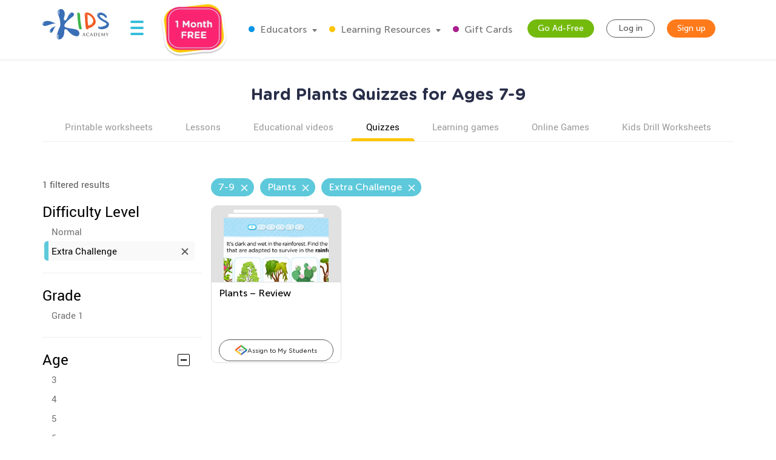

--- FILE ---
content_type: text/html; charset=utf-8
request_url: https://www.kidsacademy.mobi/quizzes/hard/age-7-9/science/plants/
body_size: 68510
content:


<!DOCTYPE html>
<html lang="en" >
<head>
  
  <!-- Google tag (gtag.js) -->
  <script async src="https://www.googletagmanager.com/gtag/js?id=G-7YLNDMYTH2"></script>
  <script>
    window.dataLayer = window.dataLayer || [];

    function gtag() {
      dataLayer.push(arguments);
    }

    gtag('js', new Date());

    gtag('config', 'G-7YLNDMYTH2');
  </script>
  

  <script>
    
    
    
    var kaHAd = document.cookie.match(/ka_ad_index=(\d)/);
    kaHAd = kaHAd ? parseInt(kaHAd[1]) : 1;
    kaHAd = kaHAd === 0 ? 1 : 0;
    document.cookie = `ka_ad_index=${kaHAd}; path=/;`;
  </script>

  
  <title>Free Hard Plants Quizzes for Ages 7-9</title>


  
  <meta name="description" content=""/>

  

  <meta name="apple-itunes-app" content="app-id=543851593, affiliate-data=pt=1217657&ct=smartapp-banner&at=11lPTv">

  <meta name="smartbanner:title" content="Kids Academy: Talented & Gifted">
  <meta name="smartbanner:author" content="Preschool & Kindergarten Learning Kids Games">
  <meta name="smartbanner:price" content="FREE">
  <meta name="smartbanner:price-suffix-google" content=" - In Google Play">
  <meta name="smartbanner:icon-google" content="https://lh3.googleusercontent.com/wtOpkc75AKbyxn6Y7dBRQqzJUDJjhSB9YxJiK81DzjNxcnOkmDDSlNODpdP22CwDUgs5=s180-rw">
  <meta name="smartbanner:button" content="VIEW">
  <meta name="smartbanner:button-url-google" content="https://play.google.com/store/apps/details?id=air.mobi.ka.platform.gp.cont1.free">
  <meta name="smartbanner:enabled-platforms" content="android">

  
  


  
    <meta name="viewport" content="width=device-width, initial-scale=1.0">
  

  <meta name="p:domain_verify" content="2a15858a51b919b4e35c1e1400bfddce"/>
  <meta name="facebook-domain-verification" content="avye6d10xtamtonsrcs22ca29125rk" />
  <meta property="og:url" content="/" />
  <meta property="og:image" content="https://static.kidsacademy.mobi/images/social.e23158eb6996.png" />
  <meta name="msapplication-TileColor" content="#00aba9">
  <meta name="theme-color" content="#ffffff">

  

  <link rel="icon" type="image/png" sizes="16x16" href="https://static.kidsacademy.mobi/images/favicon/favicon-16x16.09a69d9d94d6.png">
  <link rel="icon" type="image/png" sizes="32x32" href="https://static.kidsacademy.mobi/images/favicon/favicon-32x32.c997c073b191.png">
  <link rel="icon" type="image/x-icon" sizes="48x48" href="https://static.kidsacademy.mobi/images/favicon/favcion-48x48.4dbe80b33b92.ico">
  <link sizes="57x57" rel="apple-touch-icon" href="https://static.kidsacademy.mobi/images/favicon/apple-touch-icon-57x57.81ad82af78c7.png">
  <link sizes="60x60" rel="apple-touch-icon" href="https://static.kidsacademy.mobi/images/favicon/apple-touch-icon-60x60.9584df92a8ae.png">
  <link sizes="72x72" rel="apple-touch-icon" href="https://static.kidsacademy.mobi/images/favicon/apple-touch-icon-72x72.17274dc13e22.png">
  <link sizes="76x76" rel="apple-touch-icon" href="https://static.kidsacademy.mobi/images/favicon/apple-touch-icon-76x76.3d77755a6228.png">
  <link sizes="114x114" rel="apple-touch-icon" href="https://static.kidsacademy.mobi/images/favicon/apple-touch-icon-114x114.6ba0e8d609c6.png">
  <link sizes="120x120" rel="apple-touch-icon" href="https://static.kidsacademy.mobi/images/favicon/apple-touch-icon-120x120.f9cc13d6368d.png">
  <link sizes="144x144" rel="apple-touch-icon" href="https://static.kidsacademy.mobi/images/favicon/apple-touch-icon-144x144.bc369eabf41d.png">
  <link sizes="152x152" rel="apple-touch-icon" href="https://static.kidsacademy.mobi/images/favicon/apple-touch-icon-152x152.04d22ac90c32.png">
  <link sizes="180x180" rel="apple-touch-icon" href="https://static.kidsacademy.mobi/images/favicon/apple-touch-icon.c80f55c72a1e.png">
  <link rel="mask-icon" href="https://static.kidsacademy.mobi/images/favicon/safari-pinned-tab.aee1604fcf19.svg" color="#5bbad5">
  <link rel="preload" as="image" href="https://static.kidsacademy.mobi/images/logo_kids.fa29f87a0f82.svg">

  
  <link rel="preconnect" href="https://www.google-analytics.com/">
  <link rel="preconnect" href="https://www.googletagmanager.com">
  
    <link rel="preconnect" href="https://pagead2.googlesyndication.com">
  

  
  <link rel="preload" href="https://static.kidsacademy.mobi/build/lesson-list.d52fd5006bbf.css" as="style">
  <link href="https://static.kidsacademy.mobi/build/lesson-list.d52fd5006bbf.css" rel="stylesheet">


  
  

  
  

  
  <script>
    
    (function(undefined) {}).call('object' === typeof window && window || 'object' === typeof self && self || 'object' === typeof global && global || {});

    document.addEventListener("DOMContentLoaded", function() {
      canUseWebP(function(support) {
        if (!support) document.querySelector('body').classList.add('_no-webp');
      });
    });

    function canUseWebP(callback) {
      const webP = new Image();
      webP.src = '[data-uri]';
      webP.onload = webP.onerror = function () {
        callback(webP.height === 2);
      }
    }

    
    document.addEventListener("DOMContentLoaded", function() {
      const userAgent = window.navigator.userAgent;
      const isSafari = /^((?!chrome|android).)*safari/i.test(userAgent);
      const isIE = ("ActiveXObject" in window) || (!!window.MSInputMethodContext && !!document.documentMode);
      if (isSafari) document.querySelector('body').classList.add('_safari');
      if (isIE) document.querySelector('body').classList.add('_ie');
    });

    window.isSignUpComplete = false;
    window.isAuthenticated = false;
    window.isLoggedIn = false;
    window.websiteAccountType = "";
    window.userId = null;
    window.STATIC_URL = 'https://static.kidsacademy.mobi/';
    window.accountType = '';
    window.isEuCountry = false;
    window.hasValidParentSubscription = false;
    window.parentSubscriptionPastDueUntil = null;
    window.RECAPTCHA_SITE_KEY = '6LfvHLUZAAAAAMgosDOFO-LPNzAFPNMBflVJedly';
    window.ENV = 'prod';
    window.lmsSubscriptionStatus = ''; // 0 - valid
    window.LANGUAGE_CODE = 'en';
    window.COM_DOMAIN_NAME = 'www.kidsacademy.com';

    
    
    window.GRADES = 
    {
      
        
          "1": "Preschool",
        
          "2": "Kindergarten",
        
          "3": "Grade 1",
        
          "5": "Grade 2",
        
          "6": "Grade 3",
        
      
    }
    ;
    

  </script>
  
  
  
  
    <script>
      window.user = {
        id: 0,
        email: 'None',
        first_name: '',
        last_name: ''
      };
      window.shouldShowTrialModal = false;
      window.ableToGetTrial = true;
      window.ebloxAddonPrice = 1999;
      window.ebloxAddonId = 1;
      window.shippingAddonId = 2;
      window.countries = [
        
          {
            id: 1, name: 'United States', price: 865
          },
        
          {
            id: 352, name: 'Afghanistan', price: 4392
          },
        
          {
            id: 598, name: 'Åland Islands', price: 4092
          },
        
          {
            id: 353, name: 'Albania', price: 4261
          },
        
          {
            id: 354, name: 'Algeria', price: 4392
          },
        
          {
            id: 355, name: 'American Samoa', price: 4092
          },
        
          {
            id: 356, name: 'Andorra', price: 4261
          },
        
          {
            id: 357, name: 'Angola', price: 4392
          },
        
          {
            id: 358, name: 'Anguilla', price: 3868
          },
        
          {
            id: 359, name: 'Antarctica', price: 4092
          },
        
          {
            id: 360, name: 'Antigua and Barbuda', price: 3868
          },
        
          {
            id: 361, name: 'Argentina', price: 3868
          },
        
          {
            id: 362, name: 'Armenia', price: 4261
          },
        
          {
            id: 363, name: 'Aruba', price: 3868
          },
        
          {
            id: 364, name: 'Australia', price: 2153
          },
        
          {
            id: 365, name: 'Austria', price: 2194
          },
        
          {
            id: 366, name: 'Azerbaijan', price: 4261
          },
        
          {
            id: 367, name: 'Bahamas', price: 3868
          },
        
          {
            id: 368, name: 'Bahrain', price: 4392
          },
        
          {
            id: 369, name: 'Bangladesh', price: 4392
          },
        
          {
            id: 370, name: 'Barbados', price: 3868
          },
        
          {
            id: 371, name: 'Belarus', price: 4261
          },
        
          {
            id: 372, name: 'Belgium', price: 4092
          },
        
          {
            id: 373, name: 'Belize', price: 3868
          },
        
          {
            id: 374, name: 'Benin', price: 4392
          },
        
          {
            id: 375, name: 'Bermuda', price: 3868
          },
        
          {
            id: 376, name: 'Bhutan', price: 4392
          },
        
          {
            id: 377, name: 'Bolivia, Plurinational State of', price: 3868
          },
        
          {
            id: 378, name: 'Bonaire, Sint Eustatius and Saba', price: 4092
          },
        
          {
            id: 379, name: 'Bosnia and Herzegovina', price: 4261
          },
        
          {
            id: 380, name: 'Botswana', price: 4392
          },
        
          {
            id: 381, name: 'Bouvet Island', price: 4092
          },
        
          {
            id: 382, name: 'Brazil', price: 4392
          },
        
          {
            id: 383, name: 'British Indian Ocean Territory', price: 4092
          },
        
          {
            id: 384, name: 'Brunei Darussalam', price: 4392
          },
        
          {
            id: 385, name: 'Bulgaria', price: 4261
          },
        
          {
            id: 386, name: 'Burkina Faso', price: 4392
          },
        
          {
            id: 387, name: 'Burundi', price: 4392
          },
        
          {
            id: 388, name: 'Cambodia', price: 4392
          },
        
          {
            id: 389, name: 'Cameroon', price: 4392
          },
        
          {
            id: 390, name: 'Canada', price: 1599
          },
        
          {
            id: 391, name: 'Cape Verde', price: 4392
          },
        
          {
            id: 392, name: 'Cayman Islands', price: 3868
          },
        
          {
            id: 393, name: 'Central African Republic', price: 4392
          },
        
          {
            id: 394, name: 'Chad', price: 4392
          },
        
          {
            id: 395, name: 'Chile', price: 3868
          },
        
          {
            id: 396, name: 'China', price: 3891
          },
        
          {
            id: 397, name: 'Christmas Island', price: 4092
          },
        
          {
            id: 398, name: 'Cocos (Keeling) Islands', price: 4092
          },
        
          {
            id: 399, name: 'Colombia', price: 3868
          },
        
          {
            id: 400, name: 'Comoros', price: 4092
          },
        
          {
            id: 401, name: 'Congo', price: 4392
          },
        
          {
            id: 402, name: 'Congo, The Democratic Republic of the', price: 4092
          },
        
          {
            id: 403, name: 'Cook Islands', price: 4092
          },
        
          {
            id: 404, name: 'Costa Rica', price: 3868
          },
        
          {
            id: 410, name: 'Côte d&#x27;Ivoire', price: 4392
          },
        
          {
            id: 405, name: 'Croatia', price: 4261
          },
        
          {
            id: 406, name: 'Cuba', price: 4092
          },
        
          {
            id: 407, name: 'Curaçao', price: 4092
          },
        
          {
            id: 408, name: 'Cyprus', price: 4261
          },
        
          {
            id: 409, name: 'Czech Republic', price: 2194
          },
        
          {
            id: 411, name: 'Denmark', price: 2194
          },
        
          {
            id: 412, name: 'Djibouti', price: 4392
          },
        
          {
            id: 413, name: 'Dominica', price: 3868
          },
        
          {
            id: 414, name: 'Dominican Republic', price: 3868
          },
        
          {
            id: 415, name: 'Ecuador', price: 3868
          },
        
          {
            id: 416, name: 'Egypt', price: 4392
          },
        
          {
            id: 417, name: 'El Salvador', price: 3868
          },
        
          {
            id: 418, name: 'Equatorial Guinea', price: 4392
          },
        
          {
            id: 419, name: 'Eritrea', price: 4392
          },
        
          {
            id: 420, name: 'Estonia', price: 2194
          },
        
          {
            id: 421, name: 'Ethiopia', price: 4392
          },
        
          {
            id: 422, name: 'Falkland Islands (Malvinas)', price: 4092
          },
        
          {
            id: 423, name: 'Faroe Islands', price: 4261
          },
        
          {
            id: 424, name: 'Fiji', price: 4392
          },
        
          {
            id: 425, name: 'Finland', price: 2194
          },
        
          {
            id: 426, name: 'France', price: 2194
          },
        
          {
            id: 427, name: 'French Guiana', price: 3868
          },
        
          {
            id: 428, name: 'French Polynesia', price: 4392
          },
        
          {
            id: 429, name: 'French Southern Territories', price: 4092
          },
        
          {
            id: 430, name: 'Gabon', price: 4392
          },
        
          {
            id: 431, name: 'Gambia', price: 4392
          },
        
          {
            id: 432, name: 'Georgia', price: 4261
          },
        
          {
            id: 433, name: 'Germany', price: 1715
          },
        
          {
            id: 434, name: 'Ghana', price: 4392
          },
        
          {
            id: 435, name: 'Gibraltar', price: 4261
          },
        
          {
            id: 436, name: 'Greece', price: 4261
          },
        
          {
            id: 437, name: 'Greenland', price: 4261
          },
        
          {
            id: 438, name: 'Grenada', price: 4092
          },
        
          {
            id: 439, name: 'Guadeloupe', price: 3868
          },
        
          {
            id: 440, name: 'Guam', price: 4092
          },
        
          {
            id: 441, name: 'Guatemala', price: 4092
          },
        
          {
            id: 442, name: 'Guernsey', price: 4092
          },
        
          {
            id: 443, name: 'Guinea', price: 4392
          },
        
          {
            id: 444, name: 'Guinea-Bissau', price: 4392
          },
        
          {
            id: 445, name: 'Guyana', price: 4092
          },
        
          {
            id: 446, name: 'Haiti', price: 3868
          },
        
          {
            id: 447, name: 'Heard Island and McDonald Islands', price: 4092
          },
        
          {
            id: 448, name: 'Holy See (Vatican City State)', price: 4092
          },
        
          {
            id: 449, name: 'Honduras', price: 4092
          },
        
          {
            id: 450, name: 'Hong Kong', price: 3891
          },
        
          {
            id: 451, name: 'Hungary', price: 2194
          },
        
          {
            id: 452, name: 'Iceland', price: 4261
          },
        
          {
            id: 453, name: 'India', price: 4392
          },
        
          {
            id: 454, name: 'Indonesia', price: 4392
          },
        
          {
            id: 455, name: 'Iran, Islamic Republic of', price: 4092
          },
        
          {
            id: 456, name: 'Iraq', price: 4392
          },
        
          {
            id: 457, name: 'Ireland', price: 2194
          },
        
          {
            id: 458, name: 'Isle of Man', price: 4092
          },
        
          {
            id: 459, name: 'Israel', price: 4392
          },
        
          {
            id: 460, name: 'Italy', price: 2194
          },
        
          {
            id: 461, name: 'Jamaica', price: 3868
          },
        
          {
            id: 462, name: 'Japan', price: 3891
          },
        
          {
            id: 463, name: 'Jersey', price: 4092
          },
        
          {
            id: 464, name: 'Jordan', price: 4392
          },
        
          {
            id: 465, name: 'Kazakhstan', price: 4392
          },
        
          {
            id: 466, name: 'Kenya', price: 4392
          },
        
          {
            id: 467, name: 'Kiribati', price: 4392
          },
        
          {
            id: 468, name: 'Korea, Democratic People&#x27;s Republic of', price: 4092
          },
        
          {
            id: 469, name: 'Korea, Republic of', price: 3891
          },
        
          {
            id: 600, name: 'Kosovo', price: 4261
          },
        
          {
            id: 470, name: 'Kuwait', price: 4392
          },
        
          {
            id: 471, name: 'Kyrgyzstan', price: 4392
          },
        
          {
            id: 472, name: 'Lao People&#x27;s Democratic Republic', price: 4392
          },
        
          {
            id: 473, name: 'Latvia', price: 2194
          },
        
          {
            id: 474, name: 'Lebanon', price: 4392
          },
        
          {
            id: 475, name: 'Lesotho', price: 4392
          },
        
          {
            id: 476, name: 'Liberia', price: 4392
          },
        
          {
            id: 477, name: 'Libya', price: 4092
          },
        
          {
            id: 478, name: 'Liechtenstein', price: 4261
          },
        
          {
            id: 479, name: 'Lithuania', price: 2194
          },
        
          {
            id: 480, name: 'Luxembourg', price: 4092
          },
        
          {
            id: 481, name: 'Macao', price: 4392
          },
        
          {
            id: 482, name: 'Macedonia, Republic of', price: 4261
          },
        
          {
            id: 483, name: 'Madagascar', price: 4392
          },
        
          {
            id: 484, name: 'Malawi', price: 4392
          },
        
          {
            id: 485, name: 'Malaysia', price: 4392
          },
        
          {
            id: 486, name: 'Maldives', price: 4392
          },
        
          {
            id: 487, name: 'Mali', price: 4392
          },
        
          {
            id: 488, name: 'Malta', price: 4261
          },
        
          {
            id: 489, name: 'Marshall Islands', price: 4092
          },
        
          {
            id: 490, name: 'Martinique', price: 3868
          },
        
          {
            id: 491, name: 'Mauritania', price: 4392
          },
        
          {
            id: 492, name: 'Mauritius', price: 4392
          },
        
          {
            id: 493, name: 'Mayotte', price: 4092
          },
        
          {
            id: 494, name: 'Mexico', price: 3868
          },
        
          {
            id: 495, name: 'Micronesia, Federated States of', price: 4092
          },
        
          {
            id: 496, name: 'Moldova, Republic of', price: 4261
          },
        
          {
            id: 497, name: 'Monaco', price: 4092
          },
        
          {
            id: 498, name: 'Mongolia', price: 4392
          },
        
          {
            id: 499, name: 'Montenegro', price: 4261
          },
        
          {
            id: 500, name: 'Montserrat', price: 4092
          },
        
          {
            id: 501, name: 'Morocco', price: 4392
          },
        
          {
            id: 502, name: 'Mozambique', price: 4392
          },
        
          {
            id: 503, name: 'Myanmar', price: 4392
          },
        
          {
            id: 504, name: 'Namibia', price: 4392
          },
        
          {
            id: 505, name: 'Nauru', price: 4092
          },
        
          {
            id: 506, name: 'Nepal', price: 4392
          },
        
          {
            id: 507, name: 'Netherlands', price: 2194
          },
        
          {
            id: 601, name: 'Netherlands Antilles', price: 3868
          },
        
          {
            id: 508, name: 'New Caledonia', price: 4392
          },
        
          {
            id: 509, name: 'New Zealand', price: 4392
          },
        
          {
            id: 510, name: 'Nicaragua', price: 3868
          },
        
          {
            id: 511, name: 'Niger', price: 4092
          },
        
          {
            id: 512, name: 'Nigeria', price: 4392
          },
        
          {
            id: 513, name: 'Niue', price: 4092
          },
        
          {
            id: 514, name: 'Norfolk Island', price: 4092
          },
        
          {
            id: 515, name: 'Northern Mariana Islands', price: 4092
          },
        
          {
            id: 516, name: 'Norway', price: 4261
          },
        
          {
            id: 517, name: 'Oman', price: 4392
          },
        
          {
            id: 518, name: 'Pakistan', price: 4392
          },
        
          {
            id: 519, name: 'Palau', price: 4092
          },
        
          {
            id: 520, name: 'Palestine, State of', price: 4092
          },
        
          {
            id: 521, name: 'Panama', price: 3868
          },
        
          {
            id: 522, name: 'Papua New Guinea', price: 4392
          },
        
          {
            id: 523, name: 'Paraguay', price: 3868
          },
        
          {
            id: 524, name: 'Peru', price: 3868
          },
        
          {
            id: 525, name: 'Philippines', price: 4392
          },
        
          {
            id: 526, name: 'Pitcairn', price: 4092
          },
        
          {
            id: 527, name: 'Poland', price: 2194
          },
        
          {
            id: 528, name: 'Portugal', price: 2194
          },
        
          {
            id: 599, name: 'Puerto Rico', price: 4092
          },
        
          {
            id: 529, name: 'Qatar', price: 4392
          },
        
          {
            id: 533, name: 'Réunion', price: 3868
          },
        
          {
            id: 530, name: 'Romania', price: 4261
          },
        
          {
            id: 531, name: 'Russian Federation', price: 4392
          },
        
          {
            id: 532, name: 'Rwanda', price: 4392
          },
        
          {
            id: 534, name: 'Saint Barthélemy', price: 4092
          },
        
          {
            id: 535, name: 'Saint Helena, Ascension and Tristan da Cunha', price: 4092
          },
        
          {
            id: 536, name: 'Saint Kitts and Nevis', price: 4092
          },
        
          {
            id: 537, name: 'Saint Lucia', price: 4092
          },
        
          {
            id: 538, name: 'Saint Martin (French part)', price: 4092
          },
        
          {
            id: 539, name: 'Saint Pierre and Miquelon', price: 4092
          },
        
          {
            id: 540, name: 'Saint Vincent and the Grenadines', price: 4092
          },
        
          {
            id: 541, name: 'Samoa', price: 4092
          },
        
          {
            id: 542, name: 'San Marino', price: 4092
          },
        
          {
            id: 543, name: 'Sao Tome and Principe', price: 4392
          },
        
          {
            id: 544, name: 'Saudi Arabia', price: 4392
          },
        
          {
            id: 545, name: 'Senegal', price: 4392
          },
        
          {
            id: 546, name: 'Serbia', price: 4261
          },
        
          {
            id: 547, name: 'Seychelles', price: 4392
          },
        
          {
            id: 548, name: 'Sierra Leone', price: 4392
          },
        
          {
            id: 549, name: 'Singapore', price: 4392
          },
        
          {
            id: 550, name: 'Sint Maarten (Dutch part)', price: 4092
          },
        
          {
            id: 551, name: 'Slovakia', price: 2194
          },
        
          {
            id: 552, name: 'Slovenia', price: 2194
          },
        
          {
            id: 553, name: 'Solomon Islands', price: 4092
          },
        
          {
            id: 554, name: 'Somalia', price: 4092
          },
        
          {
            id: 555, name: 'South Africa', price: 4392
          },
        
          {
            id: 556, name: 'South Georgia and the South Sandwich Islands', price: 4092
          },
        
          {
            id: 557, name: 'South Sudan', price: 4092
          },
        
          {
            id: 558, name: 'Spain', price: 2194
          },
        
          {
            id: 559, name: 'Sri Lanka', price: 4392
          },
        
          {
            id: 560, name: 'Sudan', price: 4392
          },
        
          {
            id: 561, name: 'Suriname', price: 3868
          },
        
          {
            id: 562, name: 'Svalbard and Jan Mayen', price: 4092
          },
        
          {
            id: 563, name: 'Swaziland', price: 4392
          },
        
          {
            id: 564, name: 'Sweden', price: 2194
          },
        
          {
            id: 565, name: 'Switzerland', price: 4261
          },
        
          {
            id: 566, name: 'Syrian Arab Republic', price: 4092
          },
        
          {
            id: 567, name: 'Taiwan', price: 4392
          },
        
          {
            id: 568, name: 'Tajikistan', price: 4392
          },
        
          {
            id: 569, name: 'Tanzania, United Republic of', price: 4392
          },
        
          {
            id: 570, name: 'Thailand', price: 4392
          },
        
          {
            id: 571, name: 'Timor-Leste', price: 4092
          },
        
          {
            id: 572, name: 'Togo', price: 4392
          },
        
          {
            id: 573, name: 'Tokelau', price: 4092
          },
        
          {
            id: 574, name: 'Tonga', price: 4092
          },
        
          {
            id: 575, name: 'Trinidad and Tobago', price: 3868
          },
        
          {
            id: 576, name: 'Tunisia', price: 4392
          },
        
          {
            id: 577, name: 'Turkey', price: 4261
          },
        
          {
            id: 578, name: 'Turkmenistan', price: 4392
          },
        
          {
            id: 579, name: 'Turks and Caicos Islands', price: 4092
          },
        
          {
            id: 580, name: 'Tuvalu', price: 4092
          },
        
          {
            id: 581, name: 'Uganda', price: 4392
          },
        
          {
            id: 582, name: 'Ukraine', price: 4261
          },
        
          {
            id: 583, name: 'United Arab Emirates', price: 4392
          },
        
          {
            id: 584, name: 'United Kingdom', price: 1393
          },
        
          {
            id: 585, name: 'United States Minor Outlying Islands', price: 4092
          },
        
          {
            id: 586, name: 'Uruguay', price: 3868
          },
        
          {
            id: 587, name: 'Uzbekistan', price: 4392
          },
        
          {
            id: 588, name: 'Vanuatu', price: 4392
          },
        
          {
            id: 589, name: 'Venezuela, Bolivarian Republic of', price: 3868
          },
        
          {
            id: 590, name: 'Vietnam', price: 4392
          },
        
          {
            id: 591, name: 'Virgin Islands, British', price: 4092
          },
        
          {
            id: 592, name: 'Virgin Islands, U.S.', price: 4092
          },
        
          {
            id: 593, name: 'Wallis and Futuna', price: 4092
          },
        
          {
            id: 594, name: 'Western Sahara', price: 4092
          },
        
          {
            id: 595, name: 'Yemen', price: 4392
          },
        
          {
            id: 596, name: 'Zambia', price: 4392
          },
        
          {
            id: 597, name: 'Zimbabwe', price: 4392
          },
        
      ];
    </script>
  




  
  
  <style>.async-hide:not(.classroom-html) { opacity: 0 !important} </style>
  <script>(function(a,s,y,n,c,h,i,d,e){s.className+=' '+y;h.start=1*new Date;
    h.end=i=function(){s.className=s.className.replace(RegExp(' ?'+y),'')};
    (a[n]=a[n]||[]).hide=h;setTimeout(function(){i();h.end=null},c);h.timeout=c;
  })(window,document.documentElement,'async-hide','dataLayer',4000,
          {'GTM-T4H3XRQ':true});</script>
  <script>
    (function(i,s,o,g,r,a,m){i['GoogleAnalyticsObject']=r;i[r]=i[r]||function(){
      (i[r].q=i[r].q||[]).push(arguments)},i[r].l=1*new Date();a=s.createElement(o),
            m=s.getElementsByTagName(o)[0];a.async=1;a.src=g;m.parentNode.insertBefore(a,m)
    })(window,document,'script','https://www.google-analytics.com/analytics.js','ga');

    ga('create', 'UA-32238895-55', 'auto');
    ga('require', 'GTM-T4H3XRQ');
    ga('send', 'pageview');
  </script>


  
  <!-- Google Tag Manager -->
  <script>
    (function(w,d,s,l,i){w[l]=w[l]||[];w[l].push({'gtm.start':
            new Date().getTime(),event:'gtm.js'});var f=d.getElementsByTagName(s)[0],
          j=d.createElement(s),dl=l!='dataLayer'?'&l='+l:'';j.async=true;j.src=
          'https://www.googletagmanager.com/gtm.js?id='+i+dl;f.parentNode.insertBefore(j,f);
    })(window,document,'script','dataLayer','GTM-59748KG');
  </script>
  <!-- End Google Tag Manager -->



  
  
  
    
    <script type="application/ld+json">
      {
        "@context": "http://schema.org",
        "@type": "Organization",
        "name": "KidsAcademy.mobi",
        "legalName": "KidsAcademy.mobi",
        "url": "https://www.kidsacademy.mobi/",
        "logo": "https://static.kidsacademy.mobi/images/logo_kids.png",
        "sameAs": [
          "https://www.facebook.com/KidsAcademyCompany",
          "https://twitter.com/KidsAcademyCo",
          "https://www.youtube.com/channel/UCqb89GqploCXgz4lsdR-_ww"
        ]
      }
    </script>
    <script type="application/ld+json">
      {
        "@context": "http://schema.org",
        "@type": "WebSite",
        "name": "KidsAcademy.mobi",
        "url": "https://www.kidsacademy.mobi/"
      }
    </script>
  
    
<script type="application/ld+json">
  {
    "@context": "http://schema.org",
    "@type": "BreadcrumbList",
    "itemListElement": [
      
        {
          "@type": "ListItem",
          "position": 1,
          "item": {
            "@id": "https://www.kidsacademy.mobi/quizzes/",
            "name": "Quizzes"
          }
        },
      
        {
          "@type": "ListItem",
          "position": 2,
          "item": {
            "@id": "https://www.kidsacademy.mobi/quizzes/hard/",
            "name": "Hard"
          }
        },
      
        {
          "@type": "ListItem",
          "position": 3,
          "item": {
            "@id": "https://www.kidsacademy.mobi/quizzes/hard/age-7-9/",
            "name": "Ages 7-9"
          }
        },
      
        {
          "@type": "ListItem",
          "position": 4,
          "item": {
            "@id": "https://www.kidsacademy.mobi/quizzes/hard/age-7-9/science/",
            "name": "Science"
          }
        },
      
        {
          "@type": "ListItem",
          "position": 5,
          "item": {
            "@id": "https://www.kidsacademy.mobi/quizzes/hard/age-7-9/science/plants/",
            "name": "Plants"
          }
        }
      
    ]
  }
</script>

    
<script type="application/ld+json">

  [
  
    {
      "@context": "https://schema.org/",
      "@type": "ImageObject",
      "contentUrl": "https://media.kidsacademy.mobi/files/Quizzes/Science/Grade%201/Chapter%203_Unit%201/Lesson%206/q_science_g1_u1ch3l6_plants_review.jpg",
      "license": "https://www.kidsacademy.mobi/licensing/",
      "acquireLicensePage": "https://www.kidsacademy.mobi/licensing/",
      "creditText": "Kids Academy",
      "creator": {
        "@type": "Organization",
        "name": "Kids Academy",
        "sameAs": "https://www.kidsacademy.mobi/"
      },
      "copyrightNotice": "Kids Academy"
    }
  
  ]

</script>

  



  
  <script async src="https://fundingchoicesmessages.google.com/i/pub-2816566513384634?ers=1" nonce="lI4WLzJMJTyzNgnXc9zucg"></script><script nonce="lI4WLzJMJTyzNgnXc9zucg">(function() {function signalGooglefcPresent() {if (!window.frames['googlefcPresent']) {if (document.body) {const iframe = document.createElement('iframe'); iframe.style = 'width: 0; height: 0; border: none; z-index: -1000; left: -1000px; top: -1000px;'; iframe.style.display = 'none'; iframe.name = 'googlefcPresent'; document.body.appendChild(iframe);} else {setTimeout(signalGooglefcPresent, 0);}}}signalGooglefcPresent();})();</script>
  
  <script>
    (function(){/*
   Copyright The Closure Library Authors.
   SPDX-License-Identifier: Apache-2.0
    */
      'use strict';var aa=function(a){var b=0;return function(){return b<a.length?{done:!1,value:a[b++]}:{done:!0}}},ba="function"==typeof Object.create?Object.create:function(a){var b=function(){};b.prototype=a;return new b},k;if("function"==typeof Object.setPrototypeOf)k=Object.setPrototypeOf;else{var m;a:{var ca={a:!0},n={};try{n.__proto__=ca;m=n.a;break a}catch(a){}m=!1}k=m?function(a,b){a.__proto__=b;if(a.__proto__!==b)throw new TypeError(a+" is not extensible");return a}:null}
      var p=k,q=function(a,b){a.prototype=ba(b.prototype);a.prototype.constructor=a;if(p)p(a,b);else for(var c in b)if("prototype"!=c)if(Object.defineProperties){var d=Object.getOwnPropertyDescriptor(b,c);d&&Object.defineProperty(a,c,d)}else a[c]=b[c];a.v=b.prototype},r=this||self,da=function(){},t=function(a){return a};var u;var w=function(a,b){this.g=b===v?a:""};w.prototype.toString=function(){return this.g+""};var v={},x=function(a){if(void 0===u){var b=null;var c=r.trustedTypes;if(c&&c.createPolicy){try{b=c.createPolicy("goog#html",{createHTML:t,createScript:t,createScriptURL:t})}catch(d){r.console&&r.console.error(d.message)}u=b}else u=b}a=(b=u)?b.createScriptURL(a):a;return new w(a,v)};var A=function(){return Math.floor(2147483648*Math.random()).toString(36)+Math.abs(Math.floor(2147483648*Math.random())^Date.now()).toString(36)};var B={},C=null;var D="function"===typeof Uint8Array;function E(a,b,c){return"object"===typeof a?D&&!Array.isArray(a)&&a instanceof Uint8Array?c(a):F(a,b,c):b(a)}function F(a,b,c){if(Array.isArray(a)){for(var d=Array(a.length),e=0;e<a.length;e++){var f=a[e];null!=f&&(d[e]=E(f,b,c))}Array.isArray(a)&&a.s&&G(d);return d}d={};for(e in a)Object.prototype.hasOwnProperty.call(a,e)&&(f=a[e],null!=f&&(d[e]=E(f,b,c)));return d}
      function ea(a){return F(a,function(b){return"number"===typeof b?isFinite(b)?b:String(b):b},function(b){var c;void 0===c&&(c=0);if(!C){C={};for(var d="ABCDEFGHIJKLMNOPQRSTUVWXYZabcdefghijklmnopqrstuvwxyz0123456789".split(""),e=["+/=","+/","-_=","-_.","-_"],f=0;5>f;f++){var h=d.concat(e[f].split(""));B[f]=h;for(var g=0;g<h.length;g++){var l=h[g];void 0===C[l]&&(C[l]=g)}}}c=B[c];d=Array(Math.floor(b.length/3));e=c[64]||"";for(f=h=0;h<b.length-2;h+=3){var y=b[h],z=b[h+1];l=b[h+2];g=c[y>>2];y=c[(y&3)<<
      4|z>>4];z=c[(z&15)<<2|l>>6];l=c[l&63];d[f++]=""+g+y+z+l}g=0;l=e;switch(b.length-h){case 2:g=b[h+1],l=c[(g&15)<<2]||e;case 1:b=b[h],d[f]=""+c[b>>2]+c[(b&3)<<4|g>>4]+l+e}return d.join("")})}var fa={s:{value:!0,configurable:!0}},G=function(a){Array.isArray(a)&&!Object.isFrozen(a)&&Object.defineProperties(a,fa);return a};var H;var J=function(a,b,c){var d=H;H=null;a||(a=d);d=this.constructor.u;a||(a=d?[d]:[]);this.j=d?0:-1;this.h=null;this.g=a;a:{d=this.g.length;a=d-1;if(d&&(d=this.g[a],!(null===d||"object"!=typeof d||Array.isArray(d)||D&&d instanceof Uint8Array))){this.l=a-this.j;this.i=d;break a}void 0!==b&&-1<b?(this.l=Math.max(b,a+1-this.j),this.i=null):this.l=Number.MAX_VALUE}if(c)for(b=0;b<c.length;b++)a=c[b],a<this.l?(a+=this.j,(d=this.g[a])?G(d):this.g[a]=I):(d=this.l+this.j,this.g[d]||(this.i=this.g[d]={}),(d=this.i[a])?
        G(d):this.i[a]=I)},I=Object.freeze(G([])),K=function(a,b){if(-1===b)return null;if(b<a.l){b+=a.j;var c=a.g[b];return c!==I?c:a.g[b]=G([])}if(a.i)return c=a.i[b],c!==I?c:a.i[b]=G([])},M=function(a,b){var c=L;if(-1===b)return null;a.h||(a.h={});if(!a.h[b]){var d=K(a,b);d&&(a.h[b]=new c(d))}return a.h[b]};J.prototype.toJSON=function(){var a=N(this,!1);return ea(a)};
      var N=function(a,b){if(a.h)for(var c in a.h)if(Object.prototype.hasOwnProperty.call(a.h,c)){var d=a.h[c];if(Array.isArray(d))for(var e=0;e<d.length;e++)d[e]&&N(d[e],b);else d&&N(d,b)}return a.g},O=function(a,b){H=b=b?JSON.parse(b):null;a=new a(b);H=null;return a};J.prototype.toString=function(){return N(this,!1).toString()};var P=function(a){J.call(this,a)};q(P,J);function ha(a){var b,c=(a.ownerDocument&&a.ownerDocument.defaultView||window).document,d=null===(b=c.querySelector)||void 0===b?void 0:b.call(c,"script[nonce]");(b=d?d.nonce||d.getAttribute("nonce")||"":"")&&a.setAttribute("nonce",b)};var Q=function(a,b){b=String(b);"application/xhtml+xml"===a.contentType&&(b=b.toLowerCase());return a.createElement(b)},R=function(a){this.g=a||r.document||document};R.prototype.appendChild=function(a,b){a.appendChild(b)};var S=function(a,b,c,d,e,f){try{var h=a.g,g=Q(a.g,"SCRIPT");g.async=!0;g.src=b instanceof w&&b.constructor===w?b.g:"type_error:TrustedResourceUrl";ha(g);h.head.appendChild(g);g.addEventListener("load",function(){e();d&&h.head.removeChild(g)});g.addEventListener("error",function(){0<c?S(a,b,c-1,d,e,f):(d&&h.head.removeChild(g),f())})}catch(l){f()}};var ia=r.atob("aHR0cHM6Ly93d3cuZ3N0YXRpYy5jb20vaW1hZ2VzL2ljb25zL21hdGVyaWFsL3N5c3RlbS8xeC93YXJuaW5nX2FtYmVyXzI0ZHAucG5n"),ja=r.atob("WW91IGFyZSBzZWVpbmcgdGhpcyBtZXNzYWdlIGJlY2F1c2UgYWQgb3Igc2NyaXB0IGJsb2NraW5nIHNvZnR3YXJlIGlzIGludGVyZmVyaW5nIHdpdGggdGhpcyBwYWdlLg=="),ka=r.atob("RGlzYWJsZSBhbnkgYWQgb3Igc2NyaXB0IGJsb2NraW5nIHNvZnR3YXJlLCB0aGVuIHJlbG9hZCB0aGlzIHBhZ2Uu"),la=function(a,b,c){this.h=a;this.j=new R(this.h);this.g=null;this.i=[];this.l=!1;this.o=b;this.m=c},V=function(a){if(a.h.body&&!a.l){var b=
        function(){T(a);r.setTimeout(function(){return U(a,3)},50)};S(a.j,a.o,2,!0,function(){r[a.m]||b()},b);a.l=!0}},T=function(a){for(var b=W(1,5),c=0;c<b;c++){var d=X(a);a.h.body.appendChild(d);a.i.push(d)}b=X(a);b.style.bottom="0";b.style.left="0";b.style.position="fixed";b.style.width=W(100,110).toString()+"%";b.style.zIndex=W(2147483544,2147483644).toString();b.style["background-color"]=ma(249,259,242,252,219,229);b.style["box-shadow"]="0 0 12px #888";b.style.color=ma(0,10,0,10,0,10);b.style.display=
        "flex";b.style["justify-content"]="center";b.style["font-family"]="Roboto, Arial";c=X(a);c.style.width=W(80,85).toString()+"%";c.style.maxWidth=W(750,775).toString()+"px";c.style.margin="24px";c.style.display="flex";c.style["align-items"]="flex-start";c.style["justify-content"]="center";d=Q(a.j.g,"IMG");d.className=A();d.src=ia;d.style.height="24px";d.style.width="24px";d.style["padding-right"]="16px";var e=X(a),f=X(a);f.style["font-weight"]="bold";f.textContent=ja;var h=X(a);h.textContent=ka;Y(a,
        e,f);Y(a,e,h);Y(a,c,d);Y(a,c,e);Y(a,b,c);a.g=b;a.h.body.appendChild(a.g);b=W(1,5);for(c=0;c<b;c++)d=X(a),a.h.body.appendChild(d),a.i.push(d)},Y=function(a,b,c){for(var d=W(1,5),e=0;e<d;e++){var f=X(a);b.appendChild(f)}b.appendChild(c);c=W(1,5);for(d=0;d<c;d++)e=X(a),b.appendChild(e)},W=function(a,b){return Math.floor(a+Math.random()*(b-a))},ma=function(a,b,c,d,e,f){return"rgb("+W(Math.max(a,0),Math.min(b,255)).toString()+","+W(Math.max(c,0),Math.min(d,255)).toString()+","+W(Math.max(e,0),Math.min(f,
        255)).toString()+")"},X=function(a){a=Q(a.j.g,"DIV");a.className=A();return a},U=function(a,b){0>=b||null!=a.g&&0!=a.g.offsetHeight&&0!=a.g.offsetWidth||(na(a),T(a),r.setTimeout(function(){return U(a,b-1)},50))},na=function(a){var b=a.i;var c="undefined"!=typeof Symbol&&Symbol.iterator&&b[Symbol.iterator];b=c?c.call(b):{next:aa(b)};for(c=b.next();!c.done;c=b.next())(c=c.value)&&c.parentNode&&c.parentNode.removeChild(c);a.i=[];(b=a.g)&&b.parentNode&&b.parentNode.removeChild(b);a.g=null};var pa=function(a,b,c,d,e){var f=oa(c),h=function(l){l.appendChild(f);r.setTimeout(function(){f?(0!==f.offsetHeight&&0!==f.offsetWidth?b():a(),f.parentNode&&f.parentNode.removeChild(f)):a()},d)},g=function(l){document.body?h(document.body):0<l?r.setTimeout(function(){g(l-1)},e):b()};g(3)},oa=function(a){var b=document.createElement("div");b.className=a;b.style.width="1px";b.style.height="1px";b.style.position="absolute";b.style.left="-10000px";b.style.top="-10000px";b.style.zIndex="-10000";return b};var L=function(a){J.call(this,a)};q(L,J);var qa=function(a){J.call(this,a)};q(qa,J);var ra=function(a,b){this.l=a;this.m=new R(a.document);this.g=b;this.i=K(this.g,1);b=M(this.g,2);this.o=x(K(b,4)||"");this.h=!1;b=M(this.g,13);b=x(K(b,4)||"");this.j=new la(a.document,b,K(this.g,12))};ra.prototype.start=function(){sa(this)};
      var sa=function(a){ta(a);S(a.m,a.o,3,!1,function(){a:{var b=a.i;var c=r.btoa(b);if(c=r[c]){try{var d=O(P,r.atob(c))}catch(e){b=!1;break a}b=b===K(d,1)}else b=!1}b?Z(a,K(a.g,14)):(Z(a,K(a.g,8)),V(a.j))},function(){pa(function(){Z(a,K(a.g,7));V(a.j)},function(){return Z(a,K(a.g,6))},K(a.g,9),K(a.g,10),K(a.g,11))})},Z=function(a,b){a.h||(a.h=!0,a=new a.l.XMLHttpRequest,a.open("GET",b,!0),a.send())},ta=function(a){var b=r.btoa(a.i);a.l[b]&&Z(a,K(a.g,5))};(function(a,b){r[a]=function(c){for(var d=[],e=0;e<arguments.length;++e)d[e-0]=arguments[e];r[a]=da;b.apply(null,d)}})("__h82AlnkH6D91__",function(a){"function"===typeof window.atob&&(new ra(window,O(qa,window.atob(a)))).start()});}).call(this);

    window.__h82AlnkH6D91__("[base64]/[base64]/[base64]/[base64]");
  </script>


</head>
<body  data-url="flash-list">


  

<header data-selector="header" class="header ">
  <nav class="navbar navbar-default">
    <div class="container header__container">
      

      <!-- Brand and toggle get grouped for better mobile display -->
      <div class="navbar-header header">
        <button type="button" class="navbar-toggle collapsed"
                data-toggle="collapse"
                data-target="#bs-example-navbar-collapse-1"
                aria-expanded="false"
        >
          <span class="sr-only">Toggle navigation</span>
          <span class="icon-bar"></span>
          <span class="icon-bar"></span>
          <span class="icon-bar"></span>
        </button>

        
          <button class="button _header _green _add-free-mobile _in-header " data-selector="add-free-header-btn">
            Go Ad-Free
          </button>
        

        




        <a class="navbar-brand" href="/">
          <img loading="lazy"
               src="[data-uri]"
               width="110"
               height="50"
               alt="Kids Academy"
          >
        </a>
      </div>
      <a href="/early-learning-centre/"
         onclick="ga('send', 'event', 'Events', 'Homeschooling', 'Click');"
         class="header__tgc-btn-desktop _en"></a>

      
        <div class="header__burger">
          <div class="header__burger-icon"><svg width="22" height="24" viewBox="0 0 22 24" fill="none" xmlns="http://www.w3.org/2000/svg"><path d="M2 2H20" stroke="#36BEDC" stroke-width="4" stroke-linecap="round"/><path d="M2 12H20" stroke="#36BEDC" stroke-width="4" stroke-linecap="round"/><path d="M2 22H20" stroke="#36BEDC" stroke-width="4" stroke-linecap="round"/></svg></div>
          <div class="header__burger-dropdown _custom-scroll">

            <div class="header__burger-menu-item">
              <a href="/free-preschool-kindergarten-worksheets/" class="header__burger-menu-item-link">
                <div class="header__burger-menu-item-name">Worksheets</div> 
              </a>
  
              <div class="header__burger-list">
                
                  <div class="header__burger-filter-list">
                    <div class="header__burger-filter-name">Grades</div>  
                    
                      <a href="/printable-worksheets/preschool/" class="header__burger-filter-link">Preschool</a> 
                    
                      <a href="/printable-worksheets/kindergarten/" class="header__burger-filter-link">Kindergarten</a> 
                    
                      <a href="/printable-worksheets/first-grade/" class="header__burger-filter-link">Grade 1</a> 
                    
                      <a href="/printable-worksheets/second-grade/" class="header__burger-filter-link">Grade 2</a> 
                    
                      <a href="/printable-worksheets/third-grade/" class="header__burger-filter-link">Grade 3</a> 
                    
                  </div>
                
                  <div class="header__burger-filter-list">
                    <div class="header__burger-filter-name">Difficulty Levels</div>  
                    
                      <a href="/printable-worksheets/easy/" class="header__burger-filter-link">Easy</a> 
                    
                      <a href="/printable-worksheets/normal/" class="header__burger-filter-link">Normal</a> 
                    
                      <a href="/printable-worksheets/hard/" class="header__burger-filter-link">Extra Challenge</a> 
                    
                  </div>
                
                  <div class="header__burger-filter-list">
                    <div class="header__burger-filter-name">Subjects</div>  
                    
                      <a href="/printable-worksheets/alphabet/" class="header__burger-filter-link">Alphabet</a> 
                    
                      <a href="/printable-worksheets/math/" class="header__burger-filter-link">Math</a> 
                    
                      <a href="/printable-worksheets/writing/" class="header__burger-filter-link">Writing</a> 
                    
                      <a href="/printable-worksheets/coloring-pages/" class="header__burger-filter-link">Coloring Pages</a> 
                    
                      <a href="/printable-worksheets/reading/" class="header__burger-filter-link">Reading</a> 
                    
                      <a href="/printable-worksheets/chess-worksheets/" class="header__burger-filter-link">Chess</a> 
                    
                      <a href="/printable-worksheets/nursery-rhymes/" class="header__burger-filter-link">Nursery Rhymes</a> 
                    
                      <a href="/printable-worksheets/social-studies/" class="header__burger-filter-link">Social Studies</a> 
                    
                      <a href="/printable-worksheets/science/" class="header__burger-filter-link">Science</a> 
                    
                      <a href="/printable-worksheets/world-around-us/" class="header__burger-filter-link">World Around Us</a> 
                    
                      <a href="/printable-worksheets/logic-and-early-math/" class="header__burger-filter-link">Logic and Early Math</a> 
                    
                      <a href="/printable-worksheets/english-as-a-second-language/" class="header__burger-filter-link">English for Beginners</a> 
                    
                  </div>
                
                  <div class="header__burger-filter-list">
                    <div class="header__burger-filter-name">Activities</div>  
                    
                      <a href="/printable-worksheets/activities/tracing/" class="header__burger-filter-link">Tracing</a> 
                    
                      <a href="/printable-worksheets/activities/mazes/" class="header__burger-filter-link">Mazes</a> 
                    
                      <a href="/printable-worksheets/activities/songs-and-poems/" class="header__burger-filter-link">Songs and Poems</a> 
                    
                      <a href="/printable-worksheets/activities/drawing-by-numbers/" class="header__burger-filter-link">Drawing by Numbers</a> 
                    
                      <a href="/printable-worksheets/activities/fairy-tales/" class="header__burger-filter-link">Fairy Tales</a> 
                    
                      <a href="/printable-worksheets/activities/logical-thinking/" class="header__burger-filter-link">Logical Thinking</a> 
                    
                      <a href="/printable-worksheets/activities/holiday-brain-teasers/" class="header__burger-filter-link">Holiday Brain Teasers</a> 
                    
                      <a href="/printable-worksheets/activities/knowledge-check/" class="header__burger-filter-link">Knowledge Check</a> 
                    
                      <a href="/printable-worksheets/activities/fun-zone/" class="header__burger-filter-link">Fun Zone</a> 
                    
                  </div>
                
                  <div class="header__burger-filter-list">
                    <div class="header__burger-filter-name">Standards</div>  
                    
                      <a href="/printable-worksheets/ccss/" class="header__burger-filter-link">Common Core State Standards</a> 
                    
                      <a href="/printable-worksheets/nyss/" class="header__burger-filter-link">New York State Standards</a> 
                    
                      <a href="/printable-worksheets/ngss/" class="header__burger-filter-link">Next Generation Science Standards</a> 
                    
                  </div>
                
              </div>
            </div>

          <div class="header__burger-menu-item _no-inner-list">
            <a href="/learning-essentials/" class="header__burger-menu-item-link">
              <div class="header__burger-menu-item-name">Learning essentials</div> 
            </a>
          </div>
  
            <div class="header__burger-menu-item">
              <a href="/quizzes/" class="header__burger-menu-item-link">
                <div class="header__burger-menu-item-name">Quizzes</div> 
              </a>
              <div class="header__burger-list">
                
                  <div class="header__burger-filter-list">
                    <div class="header__burger-filter-name">Grades</div>  
                    
                      <a href="/quizzes/preschool/" class="header__burger-filter-link">Preschool</a> 
                    
                      <a href="/quizzes/kindergarten/" class="header__burger-filter-link">Kindergarten</a> 
                    
                      <a href="/quizzes/first-grade/" class="header__burger-filter-link">Grade 1</a> 
                    
                      <a href="/quizzes/second-grade/" class="header__burger-filter-link">Grade 2</a> 
                    
                      <a href="/quizzes/third-grade/" class="header__burger-filter-link">Grade 3</a> 
                    
                  </div>
                
                  <div class="header__burger-filter-list">
                    <div class="header__burger-filter-name">Difficulty Levels</div>  
                    
                      <a href="/quizzes/easy/" class="header__burger-filter-link">Easy</a> 
                    
                      <a href="/quizzes/normal/" class="header__burger-filter-link">Normal</a> 
                    
                      <a href="/quizzes/hard/" class="header__burger-filter-link">Extra Challenge</a> 
                    
                  </div>
                
                  <div class="header__burger-filter-list">
                    <div class="header__burger-filter-name">Subjects</div>  
                    
                      <a href="/quizzes/chess/" class="header__burger-filter-link">Chess</a> 
                    
                      <a href="/quizzes/english-language-arts/" class="header__burger-filter-link">English Language Arts</a> 
                    
                      <a href="/quizzes/logic-and-early-math/" class="header__burger-filter-link">Logic and Early Math</a> 
                    
                      <a href="/quizzes/math/" class="header__burger-filter-link">Math</a> 
                    
                      <a href="/quizzes/science/" class="header__burger-filter-link">Science</a> 
                    
                      <a href="/quizzes/social-studies/" class="header__burger-filter-link">Social Studies</a> 
                    
                      <a href="/quizzes/world-around-us/" class="header__burger-filter-link">World around Us</a> 
                    
                  </div>
                
              </div>
            </div>
  
            <div class="header__burger-menu-item">
              <a href="/lessons/" class="header__burger-menu-item-link">
                <div class="header__burger-menu-item-name">Lessons</div> 
              </a>
              <div class="header__burger-list">
                
                  <div class="header__burger-filter-list">
                    <div class="header__burger-filter-name">Grades</div>  
                    
                      <a href="/lessons/preschool/" class="header__burger-filter-link">Preschool</a> 
                    
                      <a href="/lessons/kindergarten/" class="header__burger-filter-link">Kindergarten</a> 
                    
                      <a href="/lessons/first-grade/" class="header__burger-filter-link">Grade 1</a> 
                    
                      <a href="/lessons/second-grade/" class="header__burger-filter-link">Grade 2</a> 
                    
                      <a href="/lessons/third-grade/" class="header__burger-filter-link">Grade 3</a> 
                    
                  </div>
                
                  <div class="header__burger-filter-list">
                    <div class="header__burger-filter-name">Subjects</div>  
                    
                      <a href="/lessons/arts/" class="header__burger-filter-link">Arts</a> 
                    
                      <a href="/lessons/chess/" class="header__burger-filter-link">Chess</a> 
                    
                      <a href="/lessons/english-language-arts/" class="header__burger-filter-link">English Language Arts</a> 
                    
                      <a href="/lessons/foundational-reading/" class="header__burger-filter-link">Foundational Reading</a> 
                    
                      <a href="/lessons/logic-and-early-math/" class="header__burger-filter-link">Logic and Early Math</a> 
                    
                      <a href="/lessons/math/" class="header__burger-filter-link">Math</a> 
                    
                      <a href="/lessons/science/" class="header__burger-filter-link">Science</a> 
                    
                      <a href="/lessons/social-studies/" class="header__burger-filter-link">Social Studies</a> 
                    
                      <a href="/lessons/world-around-us/" class="header__burger-filter-link">World around Us</a> 
                    
                  </div>
                
              </div>
            </div>
  
            <div class="header__burger-menu-item">
              <a href="/learning-videos/" class="header__burger-menu-item-link">
                <div class="header__burger-menu-item-name">Videos</div> 
              </a>
              <div class="header__burger-list">
                
                  <div class="header__burger-filter-list">
                    <div class="header__burger-filter-name">Grades</div>  
                    
                      <a href="/learning-videos/preschool/" class="header__burger-filter-link">Preschool</a> 
                    
                      <a href="/learning-videos/kindergarten/" class="header__burger-filter-link">Kindergarten</a> 
                    
                      <a href="/learning-videos/first-grade/" class="header__burger-filter-link">Grade 1</a> 
                    
                      <a href="/learning-videos/second-grade/" class="header__burger-filter-link">Grade 2</a> 
                    
                      <a href="/learning-videos/third-grade/" class="header__burger-filter-link">Grade 3</a> 
                    
                  </div>
                
                  <div class="header__burger-filter-list">
                    <div class="header__burger-filter-name">Subjects</div>  
                    
                      <a href="/learning-videos/english-language-arts/" class="header__burger-filter-link">English Language Arts</a> 
                    
                      <a href="/learning-videos/social-studies/" class="header__burger-filter-link">Social Studies</a> 
                    
                      <a href="/learning-videos/science/" class="header__burger-filter-link">Science</a> 
                    
                      <a href="/learning-videos/world-around-us/" class="header__burger-filter-link">World around Us</a> 
                    
                      <a href="/learning-videos/logic-and-early-math/" class="header__burger-filter-link">Logic and Early Math</a> 
                    
                      <a href="/learning-videos/songs/" class="header__burger-filter-link">Songs</a> 
                    
                      <a href="/learning-videos/chess/" class="header__burger-filter-link">Chess</a> 
                    
                      <a href="/learning-videos/foundational-reading/" class="header__burger-filter-link">Foundational Reading</a> 
                    
                      <a href="/learning-videos/english-as-second-language/" class="header__burger-filter-link">English as a Second Language</a> 
                    
                      <a href="/learning-videos/fairy-tales/" class="header__burger-filter-link">Fairy Tales</a> 
                    
                      <a href="/learning-videos/math/" class="header__burger-filter-link">Math</a> 
                    
                  </div>
                
              </div>
            </div>
  
            <div class="header__burger-menu-item">
              <a href="/learning-games/" class="header__burger-menu-item-link">
                <div class="header__burger-menu-item-name">Games</div> 
              </a>
              <div class="header__burger-list">
                
                  <div class="header__burger-filter-list">
                    <div class="header__burger-filter-name">Grades</div>  
                    
                      <a href="/learning-games/preschool/" class="header__burger-filter-link">Preschool</a> 
                    
                      <a href="/learning-games/kindergarten/" class="header__burger-filter-link">Kindergarten</a> 
                    
                      <a href="/learning-games/first-grade/" class="header__burger-filter-link">Grade 1</a> 
                    
                      <a href="/learning-games/second-grade/" class="header__burger-filter-link">Grade 2</a> 
                    
                      <a href="/learning-games/third-grade/" class="header__burger-filter-link">Grade 3</a> 
                    
                  </div>
                
                  <div class="header__burger-filter-list">
                    <div class="header__burger-filter-name">Subjects</div>  
                    
                      <a href="/learning-games/alphabet/" class="header__burger-filter-link">Alphabet</a> 
                    
                      <a href="/learning-games/math/" class="header__burger-filter-link">Math</a> 
                    
                      <a href="/learning-games/writing/" class="header__burger-filter-link">Writing</a> 
                    
                      <a href="/learning-games/reading/" class="header__burger-filter-link">Reading</a> 
                    
                      <a href="/learning-games/chess-games/" class="header__burger-filter-link">Chess</a> 
                    
                      <a href="/learning-games/social-studies/" class="header__burger-filter-link">Social Studies</a> 
                    
                      <a href="/learning-games/science/" class="header__burger-filter-link">Science</a> 
                    
                      <a href="/learning-games/english-language-arts/" class="header__burger-filter-link">English Language Arts</a> 
                    
                      <a href="/learning-games/world-around-us/" class="header__burger-filter-link">World Around Us</a> 
                    
                      <a href="/learning-games/logic-and-early-math/" class="header__burger-filter-link">Logic and Early Math</a> 
                    
                      <a href="/learning-games/arts/" class="header__burger-filter-link">Arts Games</a> 
                    
                  </div>
                
              </div>
            </div>
  
            <div class="header__burger-menu-item">
              <a href="/kids-worksheets/preschool/" class="header__burger-menu-item-link">
                <div class="header__burger-menu-item-name">Drill Worksheets</div> 
              </a>
              <div class="header__burger-list">
                
                  <div class="header__burger-filter-list">
                    <div class="header__burger-filter-name">Grades</div>  
                    
                      <a href="/kids-worksheets/preschool/" class="header__burger-filter-link">Preschool</a> 
                    
                      <a href="/kids-worksheets/kindergarten/" class="header__burger-filter-link">Kindergarten</a> 
                    
                      <a href="/kids-worksheets/first-grade/" class="header__burger-filter-link">Grade 1</a> 
                    
                      <a href="/kids-worksheets/second-grade/" class="header__burger-filter-link">Grade 2</a> 
                    
                      <a href="/kids-worksheets/third-grade/" class="header__burger-filter-link">Grade 3</a> 
                    
                  </div>
                
                  <div class="header__burger-filter-list">
                    <div class="header__burger-filter-name">Subjects</div>  
                    
                      <a href="/kids-worksheets/math/" class="header__burger-filter-link">Math</a> 
                    
                      <a href="/kids-worksheets/logic-and-early-math/" class="header__burger-filter-link">Logic and Early Math</a> 
                    
                      <a href="/kids-worksheets/science/" class="header__burger-filter-link">Science</a> 
                    
                      <a href="/kids-worksheets/english-as-a-second-language/" class="header__burger-filter-link">English as a Second Language</a> 
                    
                      <a href="/kids-worksheets/alphabet/" class="header__burger-filter-link">Alphabet</a> 
                    
                      <a href="/kids-worksheets/reading/" class="header__burger-filter-link">Reading</a> 
                    
                      <a href="/kids-worksheets/writing/" class="header__burger-filter-link">Writing</a> 
                    
                      <a href="/kids-worksheets/world-around-us/" class="header__burger-filter-link">World Around Us</a> 
                    
                      <a href="/kids-worksheets/social-studies/" class="header__burger-filter-link">Social Studies</a> 
                    
                      <a href="/kids-worksheets/english-language-arts/" class="header__burger-filter-link">English Language Arts</a> 
                    
                      <a href="/kids-worksheets/chess/" class="header__burger-filter-link">Chess</a> 
                    
                      <a href="/kids-worksheets/art/" class="header__burger-filter-link">Art</a> 
                    
                      <a href="/kids-worksheets/critical-thinking/" class="header__burger-filter-link">Critical Thinking</a> 
                    
                  </div>
                
              </div>
            </div>
  
            <div class="header__burger-menu-item">
              <a href="/playground/" class="header__burger-menu-item-link">
                <div class="header__burger-menu-item-name">Apps</div> 
              </a>
              <div class="header__burger-list _plain">
                
                  <div class="header__burger-filter-list">
                    <a href="/playground/math-pre-k-game-full/" class="header__burger-filter-name">Math Pre-K Game Full</a>  
                  </div>
                
                  <div class="header__burger-filter-list">
                    <a href="/playground/english-prek-game/" class="header__burger-filter-name">English Pre-K Game</a>  
                  </div>
                
                  <div class="header__burger-filter-list">
                    <a href="/playground/english-grade2-game/" class="header__burger-filter-name">English Grade-2 Game</a>  
                  </div>
                
                  <div class="header__burger-filter-list">
                    <a href="/playground/math-gradek-game-full/" class="header__burger-filter-name">Math Grade-K Game Full</a>  
                  </div>
                
                  <div class="header__burger-filter-list">
                    <a href="/playground/english-gradek-game/" class="header__burger-filter-name">English Grade K Game</a>  
                  </div>
                
                  <div class="header__burger-filter-list">
                    <a href="/playground/math-grade1-game-full/" class="header__burger-filter-name">Math Grade 1 Game Full</a>  
                  </div>
                
                  <div class="header__burger-filter-list">
                    <a href="/playground/math-grade2-game-full/" class="header__burger-filter-name">Math Grade 2 Game Full</a>  
                  </div>
                
                  <div class="header__burger-filter-list">
                    <a href="/playground/english-grade1-game/" class="header__burger-filter-name">English Grade-1 Game</a>  
                  </div>
                
                  <div class="header__burger-filter-list">
                    <a href="/playground/math-grade3-game-full/" class="header__burger-filter-name">Math Grade 3 Game Full</a>  
                  </div>
                
                  <div class="header__burger-filter-list">
                    <a href="/playground/english-grade3-game/" class="header__burger-filter-name">English Grade-3 Game</a>  
                  </div>
                
                  <div class="header__burger-filter-list">
                    <a href="/playground/interactive-preschool-educational-games/" class="header__burger-filter-name">Kids Academy – Talented &amp; Gifted Program, Ages 2-10</a>  
                  </div>
                
                  <div class="header__burger-filter-list">
                    <a href="/playground/learn-like-nastya/" class="header__burger-filter-name">Learn Like Nastya: Kids Games</a>  
                  </div>
                
                  <div class="header__burger-filter-list">
                    <a href="/playground/interactive-worksheets-center-ages-2-7/" class="header__burger-filter-name">Interactive Worksheets Center: Pre-K, Kindergarten, Grade 1. Ages 2-7</a>  
                  </div>
                
                  <div class="header__burger-filter-list">
                    <a href="/playground/math-games-singapore-maths-app/" class="header__burger-filter-name">Preschool Math: Games for Kids</a>  
                  </div>
                
                  <div class="header__burger-filter-list">
                    <a href="/playground/preschool-and-kindergarten-educational-games/" class="header__burger-filter-name">Kindergarten Math &amp; Reading Learning Kids Games, Ages 1-5</a>  
                  </div>
                
                  <div class="header__burger-filter-list">
                    <a href="/playground/preschool-baby-books-and-songs/" class="header__burger-filter-name">Early Reading Kids Books - Reading Toddler Games, Ages 2-5</a>  
                  </div>
                
                  <div class="header__burger-filter-list">
                    <a href="/playground/raccoon-treehouse/" class="header__burger-filter-name">Raccoon Treehouse</a>  
                  </div>
                
              </div>
            </div>
  
            <div class="header__burger-menu-item">
              <div class="header__burger-menu-item-link">
                <div class="header__burger-menu-item-name">More</div> 
              </div>
              <div class="header__burger-list _plain">
                
                  <div class="header__burger-filter-list">
                    <a href="/learning-materials/" class="header__burger-filter-name">Learning materials</a>  
                  </div>
                
                  <div class="header__burger-filter-list">
                    <a href="/storytime/" class="header__burger-filter-name">Blog</a>  
                  </div>
                
                  <div class="header__burger-filter-list">
                    <a href="/e-blox/" class="header__burger-filter-name">E-Blox</a>  
                  </div>
                
                  <div class="header__burger-filter-list">
                    <a href="/chess-course/" class="header__burger-filter-name">Chess course</a>  
                  </div>
                
              </div>
            </div>
          </div>
        </div>
      

    

      <!-- Collect the nav links, forms, and other content for toggling -->
      <div class="collapse navbar-collapse"
           data-locator="header"
           id="bs-example-navbar-collapse-1"
           data-selector="main-menu-navbar"
      >

        
          <button class="button _header _green _add-free-mobile _in-dropdown " data-selector="add-free-header-btn">
            Go Ad-Free
          </button>
        

        <a href="/early-learning-centre/"
           onclick="ga('send', 'event', 'Events', 'Homeschooling', 'Click');"
           class="header__tgc-btn-mobile _in-dropdown _en"></a>

        <ul class="nav navbar-nav navbar-right header__menu">
          


  <li class="account-menu _top">
    <div class="navbar__buttons _add-free-desktop" role="group">
      <button class="button _header _green _add-free-desktop" data-selector="add-free-header-btn">
        Go Ad-Free
      </button>
    </div>
  </li>
  <li class="account-menu _top _auth-buttons">
    <div class="navbar__buttons" role="group">
      <button
        type="button"
        class="button _header _ghost _login"
        data-toggle="modal"
        data-target="#logInModal"
        data-locator="login-modal-open-button"
        onclick="ga('send', 'event', 'Button', 'Login', 'Header')"
      >
        Log in
      </button>
      <a
        href="/sign-up/?placement=header"
        class="button _header _orange _sign-up"
        data-locator="sign-up-modal-open-button"
        onclick="ga('send', 'event', 'Button', 'SignUp', 'Header')"
      >
        Sign up
      </a>
    </div>
  </li>

  <li class="account-menu dropdown _top _lang-dropdown">
    <div class="navbar__buttons _lang-dropdown" role="group">
      



    </div>
  </li>

          

          <li class="dropdown " data-selector="main-menu-dropdown">
            <a href="/teachers/" class="header__dropdown">
              <div class="selected primary"></div>
              <span class="point primary"></span> Educators<button class="header__dropdown-btn _educators" data-selector="header-dropdown-btn"></button>
            </a>

            <ul class="dropdown-menu" data-selector="header-dropdown-list">
              <li><a href="/free-classroom/">Free Classroom</a></li>
              <li><a href="/free-preschool-kindergarten-worksheets/">Classroom ready materials</a></li>
              <li><a href="/learning-essentials/">Learning Essentials</a></li>
              <li><a href="/licensing/">Content Licensing</a></li>
              <li><a href="/parents/">Parents</a></li>
            </ul>
          </li>
          
            <li class="dropdown  _learning-resources"
                data-selector="main-menu-dropdown"
            >
              <a href="/learning-resources/" class="header__dropdown" data-target="/learning-resources/">
                <div class="selected warning"></div>
                <span class="point warning"></span> Learning Resources<button class="header__dropdown-btn _learning-resources" data-selector="header-dropdown-btn"></button>
              </a>
              <ul class="dropdown-menu" data-selector="header-dropdown-list">
                <li><a href="/free-preschool-kindergarten-worksheets/">Worksheets</a></li>

                <li><a href="/learning-essentials/">Learning Essentials</a></li>

                <li class="app-dropdown" data-selector="app-dropdown">
                  <a href="/playground/" class="app-dropdown__link">Apps
                    <button class="app-dropdown__toggle" data-selector="app-dropdown-toggle">
                      <span class="caret" data-selector="header-app-dropdown-arrow"></span>
                    </button>
                  </a>
                  <ul class="app-dropdown__menu" data-selector="app-dropdown-menu">
                    <li class="app-dropdown__menu-item"><a href="/playground/interactive-preschool-educational-games/">Talented & Gifted Program</a></li>
                    <li class="app-dropdown__menu-item"><a href="/playground/learn-like-nastya/">Learn Like Nastya</a></li>
                    <li class="app-dropdown__menu-item"><a href="/playground/interactive-worksheets-center-ages-2-7/">Interactive Worksheets Center</a></li>
                    <li class="app-dropdown__menu-item"><a href="/playground/math-games-singapore-maths-app/">Preschool Math</a></li>
                    <li class="app-dropdown__menu-item"><a href="/playground/preschool-and-kindergarten-educational-games/">Kindergarten Math & Reading </a></li>
                    <li class="app-dropdown__menu-item"><a href="/playground/preschool-baby-books-and-songs/">Early Reading Kids Books</a></li>
                    <li class="app-dropdown__menu-item"><a href="/playground/raccoon-treehouse/">Raccoon Treehouse</a></li>
                  </ul>
                </li>
                <li><a href="/lessons/">Lessons</a></li>
                <li><a href="/quizzes/">Quizzes</a></li>
                <li><a href="/learning-videos/">Videos</a></li>
                <li><a href="/learning-games/">Games</a></li>
                
                
                <li><a href="/online-games/">Online Games</a></li>
                
                <li><a href="/kids-worksheets/preschool/">Drill Worksheets</a></li>
                



                <li><a href="/learning-materials/">Learning materials</a></li>
                <li><a href="/storytime/">Blog</a></li>
                <li><a href="/e-blox/">E-Blox</a></li>
                <li><a href="/chess-course/">Chess course</a></li>
              </ul>
            </li>
          
          
            
              <li class="_gift-cards ">
                <a href="/gift/">
                  <div class="selected alt"></div>
                  <span class="point alt"></span> Gift Cards
                </a>
              </li>
            
          
          


  <li class="account-menu _bottom">
    <div class="navbar__buttons _add-free-desktop" role="group">
      <button class="button _header _green _add-free-desktop" data-selector="add-free-header-btn">
        Go Ad-Free
      </button>
    </div>
  </li>
  <li class="account-menu _bottom _auth-buttons">
    <div class="navbar__buttons" role="group">
      <button
        type="button"
        class="button _header _ghost _login"
        data-toggle="modal"
        data-target="#logInModal"
        data-locator="login-modal-open-button"
        onclick="ga('send', 'event', 'Button', 'Login', 'Header')"
      >
        Log in
      </button>
      <a
        href="/sign-up/?placement=header"
        class="button _header _orange _sign-up"
        data-locator="sign-up-modal-open-button"
        onclick="ga('send', 'event', 'Button', 'SignUp', 'Header')"
      >
        Sign up
      </a>
    </div>
  </li>

  <li class="account-menu dropdown _bottom _lang-dropdown">
    <div class="navbar__buttons _lang-dropdown" role="group">
      



    </div>
  </li>

        </ul>
      </div>
    </div>
  </nav>
</header>



<div class="content "
     data-locator="page-content"
>
  
    
  

  
  
  
  



<script>
  function handleSmartBannerLoad() {
    const userAgent = window.navigator.userAgent.toLowerCase();
    const enabledPlatformsSelector = "meta[name='smartbanner:enabled-platforms']";
    const smartbannerEnablePlatformsOption = document.head.querySelector(enabledPlatformsSelector);

    const enabledPlatforms = smartbannerEnablePlatformsOption
      ? smartbannerEnablePlatformsOption.getAttribute('content').replace(/\s*,\s*/g, "|")
      : 'iPhone|iPad|iPod|Android';

    const regexp = new RegExp(enabledPlatforms, 'i');
    const isPlatformCaptured = regexp.test(userAgent);

    if (isPlatformCaptured) {
      const wasSmartbannerExited = document.cookie.replace(/(?:(?:^|.*;\s*)smartbanner_exited\s*=\s*([^;]*).*$)|^.*$/, '$1') === '1';
      const htmlElemMargin = '84px';
      const reservedSpaceStyles = 'position: absolute;'+
                                  'top: 0;'+
                                  'left: 0;'+
                                  'width: 100%;'+
                                  'height: 84px;'+
                                  'background: #f3f3f3;';

      if (!wasSmartbannerExited) {
        const reservedSpace = document.createElement('div');
        reservedSpace.style.cssText = reservedSpaceStyles;
        document.documentElement.style.marginTop = htmlElemMargin;
        document.querySelector('body').prepend(reservedSpace);

        document.addEventListener('DOMContentLoaded', function() {
          document.addEventListener('smartbanner.exit', function() {
            document.querySelector('body').removeChild(reservedSpace);
            document.documentElement.style.marginTop = "0";
          });

          document.addEventListener('smartbanner.clickout', function() {
            ga('send', 'event', 'Mobile browser header click', 'Banner click', 'Click');
          });
        });
      }
    }
  }

  handleSmartBannerLoad();
</script>


  <div class="learning-resources" data-selector="learning-quizzes">
    <div class="container _extra-large">
      <div class="row">
        <div class="col-md-12">
          <h1 class="learning-resources__primary-title">
            <span data-selector="quizzes-page-title">Hard Plants Quizzes for Ages 7-9</span>
          </h1>
          <div class="learning-resources__search-wrapper">
          </div>
          

<div class="learning-resources-tabs__wrapper _custom-scroll  _quizzes">
  <ul class="learning-resources-tabs">
    <li class="learning-resources-tabs__item ">
      <a class="learning-resources-tabs__link" href="/free-preschool-kindergarten-worksheets/">
        Printable worksheets
      </a>
    </li>








    <li class="learning-resources-tabs__item ">
      <a class="learning-resources-tabs__link" href="/lessons/">
        Lessons
      </a>
    </li>
    <li class="learning-resources-tabs__item ">
      <a class="learning-resources-tabs__link" href="/learning-videos/">
        Educational videos
      </a>
    </li>
    <li class="learning-resources-tabs__item _active">
      <a class="learning-resources-tabs__link" href="/quizzes/">
        Quizzes
      </a>
    </li>
    <li class="learning-resources-tabs__item ">
      <a class="learning-resources-tabs__link" href="/learning-games/">
        Learning games
      </a>
    </li>
    
    
    <li class="learning-resources-tabs__item ">
      <a class="learning-resources-tabs__link" href="/online-games/">
        Online Games
      </a>
    </li>
    
    <li class="learning-resources-tabs__item _skilled-worksheet ">
      <a class="learning-resources-tabs__link" href="/kids-worksheets/preschool/">
        Kids Drill Worksheets
      </a>
    </li>
  </ul>
</div>

        </div>
      </div>
    </div>
    



<div class="container _extra-large" data-selector="quizz-list-partial">
  <span style="display: none;" data-selector="quizzes-page-new-title">Hard Plants Quizzes for Ages 7-9</span>
  <span style="display: none;" data-selector="quizzes-page-new-meta-title">Free Hard Plants Quizzes for Ages 7-9</span>
  <div class="row">
    <div class="col-md-12">
      <div class="learning-resources__filters-mobile col-sm-9">
        <div class="learning-resources__filters-mobile-open-button col-xs-6">
          <a href="#" id="filters-mob-open">
            <span class="learning-resources__filters-mobile-open-button-plus">+</span> Filters
          </a>
        </div>
        <p class="learning-resources__filters-mobile-count filter-count col-xs-6" data-selector="count-results-mob">
          1 results
        </p>
      </div>

      <div class="row learning-resources__filter">
        <div class="col-sm-3 learning-resources__filter-wrapper _small-col" id="filter">
          <div class="learning-resources__filter-inner">

            <div class="learning-resources__filter-inner-upper">
              <div class="learning-resources__filter-inner-upper-button">Filters</div>
              <p class="learning-resources__filter-inner-upper-count filter-count">1
                filtered results</p>
              <a href="#" id="remove-filters-mob" class="learning-resources__filter-inner-upper-remove-filters">Clear all
                filters</a>
              <span id="filter-inner-close" class="learning-resources__filter-inner-upper-close icon-cross"></span>
            </div>

            <p class="learning-resources__filter-count filter-count">1 filtered results</p>

            <div class="learning-resources__filter-title">Difficulty Level</div>
            <ul id="difficulty-items" class="learning-resources__filter-list">
              
                <li class="learning-resources__filter-list-item" data-selector="filter-item">
                  <input id="difficulty-easy"
                         name="difficulty"
                         type="radio"
                         value="easy"
                         
                  >
                  <label for="difficulty-easy" class="learning-resources__filter-list-item-label">
                    
                    
                    
                      <a href="/quizzes/easy/age-7-9/science/plants/" class="learning-resources__filter-list-item-label-name name _empty" rel="nofollow">
                        Easy
                      </a>
                    
                    <span class="learning-resources__filter-list-item-label-close icon-cross"></span>
                  </label>
                </li>
              
                <li class="learning-resources__filter-list-item" data-selector="filter-item">
                  <input id="difficulty-normal"
                         name="difficulty"
                         type="radio"
                         value="normal"
                         
                  >
                  <label for="difficulty-normal" class="learning-resources__filter-list-item-label">
                    
                    
                    
                      <a href="/quizzes/normal/age-7-9/science/plants/" class="learning-resources__filter-list-item-label-name name">
                        Normal
                      </a>
                    
                    <span class="learning-resources__filter-list-item-label-close icon-cross"></span>
                  </label>
                </li>
              
                <li class="learning-resources__filter-list-item" data-selector="filter-item">
                  <input id="difficulty-hard"
                         name="difficulty"
                         type="radio"
                         value="hard"
                         checked
                  >
                  <label for="difficulty-hard" class="learning-resources__filter-list-item-label">
                    
                    
                    
                      <a href="/quizzes/hard/age-7-9/science/plants/" class="learning-resources__filter-list-item-label-name name">
                        Extra Challenge
                      </a>
                    
                    <span class="learning-resources__filter-list-item-label-close icon-cross"></span>
                  </label>
                </li>
              
            </ul>
            <hr>

            <div class="learning-resources__filter-title">Grade</div>
            <ul id="grade-items" class="learning-resources__filter-list">
              
                
                <li class="learning-resources__filter-list-item" data-selector="grade-list-item">
                  <input id="grade-preschool" name="grade" type="radio" value="preschool"
                         >
                  <label for="grade-preschool" class="learning-resources__filter-list-item-label">
                    <a
                      class="learning-resources__filter-list-item-label-name _empty"
                      data-selector="grade-link"
                      href="/quizzes/hard/preschool/science/plants/"
                      rel="nofollow"
                    >
                      Preschool
                    </a>
                    <span class="learning-resources__filter-list-item-label-close icon-cross"></span>
                  </label>
                </li>
              
                
                <li class="learning-resources__filter-list-item" data-selector="grade-list-item">
                  <input id="grade-kindergarten" name="grade" type="radio" value="kindergarten"
                         >
                  <label for="grade-kindergarten" class="learning-resources__filter-list-item-label">
                    <a
                      class="learning-resources__filter-list-item-label-name _empty"
                      data-selector="grade-link"
                      href="/quizzes/hard/kindergarten/science/plants/"
                      rel="nofollow"
                    >
                      Kindergarten
                    </a>
                    <span class="learning-resources__filter-list-item-label-close icon-cross"></span>
                  </label>
                </li>
              
                
                <li class="learning-resources__filter-list-item" data-selector="grade-list-item">
                  <input id="grade-first-grade" name="grade" type="radio" value="first-grade"
                         >
                  <label for="grade-first-grade" class="learning-resources__filter-list-item-label">
                    <a
                      class="learning-resources__filter-list-item-label-name "
                      data-selector="grade-link"
                      href="/quizzes/hard/first-grade/science/plants/"
                      
                    >
                      Grade 1
                    </a>
                    <span class="learning-resources__filter-list-item-label-close icon-cross"></span>
                  </label>
                </li>
              
                
                <li class="learning-resources__filter-list-item" data-selector="grade-list-item">
                  <input id="grade-second-grade" name="grade" type="radio" value="second-grade"
                         >
                  <label for="grade-second-grade" class="learning-resources__filter-list-item-label">
                    <a
                      class="learning-resources__filter-list-item-label-name _empty"
                      data-selector="grade-link"
                      href="/quizzes/hard/second-grade/science/plants/"
                      rel="nofollow"
                    >
                      Grade 2
                    </a>
                    <span class="learning-resources__filter-list-item-label-close icon-cross"></span>
                  </label>
                </li>
              
                
                <li class="learning-resources__filter-list-item" data-selector="grade-list-item">
                  <input id="grade-third-grade" name="grade" type="radio" value="third-grade"
                         >
                  <label for="grade-third-grade" class="learning-resources__filter-list-item-label">
                    <a
                      class="learning-resources__filter-list-item-label-name _empty"
                      data-selector="grade-link"
                      href="/quizzes/hard/third-grade/science/plants/"
                      rel="nofollow"
                    >
                      Grade 3
                    </a>
                    <span class="learning-resources__filter-list-item-label-close icon-cross"></span>
                  </label>
                </li>
              
            </ul>
            <hr>

            <div class="learning-resources__collapse-item" data-selector="collapse-item" data-type="age">
              <div class="learning-resources__collapse-item-btn"></div>
              <div class="search-filter-container">
                <div class="learning-resources__filter-title _clickable" data-selector="collapse-item-btn" data-type="age">Age</div>
                <div class="learning-resources__collapse-inner" data-selector="collapse-item-content">
                  <ul id="age-items" class="learning-resources__filter-list">
                    
                      
                      <li class="learning-resources__filter-list-item" data-selector="age-filter-list-item">
                        <input id="age-3"
                               name="age"
                               type="radio"
                               value="age-3"
                               data-selector="age-input"
                               
                        >
                        <label for="age-3" class="learning-resources__filter-list-item-label">
                          <a class="learning-resources__filter-list-item-label-name _empty"
                             href="/quizzes/hard/age-3/science/plants/"
                             rel="nofollow"
                          >
                            3
                          </a>
                          <span
                            class="learning-resources__filter-list-item-label-close icon-cross"
                            data-selector="remove-age-filter-btn"
                          ></span>
                        </label>
                      </li>
                    
                      
                      <li class="learning-resources__filter-list-item" data-selector="age-filter-list-item">
                        <input id="age-4"
                               name="age"
                               type="radio"
                               value="age-4"
                               data-selector="age-input"
                               
                        >
                        <label for="age-4" class="learning-resources__filter-list-item-label">
                          <a class="learning-resources__filter-list-item-label-name _empty"
                             href="/quizzes/hard/age-4/science/plants/"
                             rel="nofollow"
                          >
                            4
                          </a>
                          <span
                            class="learning-resources__filter-list-item-label-close icon-cross"
                            data-selector="remove-age-filter-btn"
                          ></span>
                        </label>
                      </li>
                    
                      
                      <li class="learning-resources__filter-list-item" data-selector="age-filter-list-item">
                        <input id="age-5"
                               name="age"
                               type="radio"
                               value="age-5"
                               data-selector="age-input"
                               
                        >
                        <label for="age-5" class="learning-resources__filter-list-item-label">
                          <a class="learning-resources__filter-list-item-label-name _empty"
                             href="/quizzes/hard/age-5/science/plants/"
                             rel="nofollow"
                          >
                            5
                          </a>
                          <span
                            class="learning-resources__filter-list-item-label-close icon-cross"
                            data-selector="remove-age-filter-btn"
                          ></span>
                        </label>
                      </li>
                    
                      
                      <li class="learning-resources__filter-list-item" data-selector="age-filter-list-item">
                        <input id="age-6"
                               name="age"
                               type="radio"
                               value="age-6"
                               data-selector="age-input"
                               
                        >
                        <label for="age-6" class="learning-resources__filter-list-item-label">
                          <a class="learning-resources__filter-list-item-label-name "
                             href="/quizzes/hard/age-6/science/plants/"
                             
                          >
                            6
                          </a>
                          <span
                            class="learning-resources__filter-list-item-label-close icon-cross"
                            data-selector="remove-age-filter-btn"
                          ></span>
                        </label>
                      </li>
                    
                      
                      <li class="learning-resources__filter-list-item" data-selector="age-filter-list-item">
                        <input id="age-7"
                               name="age"
                               type="radio"
                               value="age-7"
                               data-selector="age-input"
                               
                        >
                        <label for="age-7" class="learning-resources__filter-list-item-label">
                          <a class="learning-resources__filter-list-item-label-name "
                             href="/quizzes/hard/age-7/science/plants/"
                             
                          >
                            7
                          </a>
                          <span
                            class="learning-resources__filter-list-item-label-close icon-cross"
                            data-selector="remove-age-filter-btn"
                          ></span>
                        </label>
                      </li>
                    
                      
                      <li class="learning-resources__filter-list-item" data-selector="age-filter-list-item">
                        <input id="age-8"
                               name="age"
                               type="radio"
                               value="age-8"
                               data-selector="age-input"
                               
                        >
                        <label for="age-8" class="learning-resources__filter-list-item-label">
                          <a class="learning-resources__filter-list-item-label-name _empty"
                             href="/quizzes/hard/age-8/science/plants/"
                             rel="nofollow"
                          >
                            8
                          </a>
                          <span
                            class="learning-resources__filter-list-item-label-close icon-cross"
                            data-selector="remove-age-filter-btn"
                          ></span>
                        </label>
                      </li>
                    
                      
                      <li class="learning-resources__filter-list-item" data-selector="age-filter-list-item">
                        <input id="age-9"
                               name="age"
                               type="radio"
                               value="age-9"
                               data-selector="age-input"
                               
                        >
                        <label for="age-9" class="learning-resources__filter-list-item-label">
                          <a class="learning-resources__filter-list-item-label-name _empty"
                             href="/quizzes/hard/age-9/science/plants/"
                             rel="nofollow"
                          >
                            9
                          </a>
                          <span
                            class="learning-resources__filter-list-item-label-close icon-cross"
                            data-selector="remove-age-filter-btn"
                          ></span>
                        </label>
                      </li>
                    
                    <li class="subject learning-resources__filter-list-item" data-selector="age-range-filter">
                      <div class="learning-resources__filter-list-item-label">
                        <div class="learning-resources__filter-list-item-label-name"
                             data-selector="age-range-filter-btn"
                        >
                          From - To
                          <span class="learning-resources__filter-list-item-label-name-arrow" data-selector="age-range-filter-item-arrow">&nbsp;</span>
                        </div>
                        <span class="learning-resources__filter-list-item-label-close icon-cross"
                              data-selector="age-range-remove-filter-btn"
                        ></span>
                      </div>
                      <ul class="learning-resources__filter-list-item-sub-subject-items" data-selector="age-range-filter-items-list">
                        
                          
                          <li class="learning-resources__filter-list-item" data-selector="age-filter-list-item">
                            <input id="age-3-4"
                                   name="age"
                                   type="radio"
                                   value="age-3-4"
                                   
                            >
                            <label for="age-3-4" class="learning-resources__filter-list-item-label">
                              <a class="learning-resources__filter-list-item-label-name _empty"
                                 href="/quizzes/hard/age-3-4/science/plants/"
                                 rel="nofollow"
                              >
                                3-4
                              </a>
                              <span
                                class="learning-resources__filter-list-item-label-close icon-cross"
                                data-selector="remove-age-filter-btn"
                              ></span>
                            </label>
                          </li>
                        
                          
                          <li class="learning-resources__filter-list-item" data-selector="age-filter-list-item">
                            <input id="age-3-5"
                                   name="age"
                                   type="radio"
                                   value="age-3-5"
                                   
                            >
                            <label for="age-3-5" class="learning-resources__filter-list-item-label">
                              <a class="learning-resources__filter-list-item-label-name _empty"
                                 href="/quizzes/hard/age-3-5/science/plants/"
                                 rel="nofollow"
                              >
                                3-5
                              </a>
                              <span
                                class="learning-resources__filter-list-item-label-close icon-cross"
                                data-selector="remove-age-filter-btn"
                              ></span>
                            </label>
                          </li>
                        
                          
                          <li class="learning-resources__filter-list-item" data-selector="age-filter-list-item">
                            <input id="age-3-6"
                                   name="age"
                                   type="radio"
                                   value="age-3-6"
                                   
                            >
                            <label for="age-3-6" class="learning-resources__filter-list-item-label">
                              <a class="learning-resources__filter-list-item-label-name "
                                 href="/quizzes/hard/age-3-6/science/plants/"
                                 
                              >
                                3-6
                              </a>
                              <span
                                class="learning-resources__filter-list-item-label-close icon-cross"
                                data-selector="remove-age-filter-btn"
                              ></span>
                            </label>
                          </li>
                        
                          
                          <li class="learning-resources__filter-list-item" data-selector="age-filter-list-item">
                            <input id="age-3-7"
                                   name="age"
                                   type="radio"
                                   value="age-3-7"
                                   
                            >
                            <label for="age-3-7" class="learning-resources__filter-list-item-label">
                              <a class="learning-resources__filter-list-item-label-name "
                                 href="/quizzes/hard/age-3-7/science/plants/"
                                 
                              >
                                3-7
                              </a>
                              <span
                                class="learning-resources__filter-list-item-label-close icon-cross"
                                data-selector="remove-age-filter-btn"
                              ></span>
                            </label>
                          </li>
                        
                          
                          <li class="learning-resources__filter-list-item" data-selector="age-filter-list-item">
                            <input id="age-3-8"
                                   name="age"
                                   type="radio"
                                   value="age-3-8"
                                   
                            >
                            <label for="age-3-8" class="learning-resources__filter-list-item-label">
                              <a class="learning-resources__filter-list-item-label-name "
                                 href="/quizzes/hard/age-3-8/science/plants/"
                                 
                              >
                                3-8
                              </a>
                              <span
                                class="learning-resources__filter-list-item-label-close icon-cross"
                                data-selector="remove-age-filter-btn"
                              ></span>
                            </label>
                          </li>
                        
                          
                          <li class="learning-resources__filter-list-item" data-selector="age-filter-list-item">
                            <input id="age-3-9"
                                   name="age"
                                   type="radio"
                                   value="age-3-9"
                                   
                            >
                            <label for="age-3-9" class="learning-resources__filter-list-item-label">
                              <a class="learning-resources__filter-list-item-label-name "
                                 href="/quizzes/hard/age-3-9/science/plants/"
                                 
                              >
                                3-9
                              </a>
                              <span
                                class="learning-resources__filter-list-item-label-close icon-cross"
                                data-selector="remove-age-filter-btn"
                              ></span>
                            </label>
                          </li>
                        
                          
                          <li class="learning-resources__filter-list-item" data-selector="age-filter-list-item">
                            <input id="age-4-5"
                                   name="age"
                                   type="radio"
                                   value="age-4-5"
                                   
                            >
                            <label for="age-4-5" class="learning-resources__filter-list-item-label">
                              <a class="learning-resources__filter-list-item-label-name _empty"
                                 href="/quizzes/hard/age-4-5/science/plants/"
                                 rel="nofollow"
                              >
                                4-5
                              </a>
                              <span
                                class="learning-resources__filter-list-item-label-close icon-cross"
                                data-selector="remove-age-filter-btn"
                              ></span>
                            </label>
                          </li>
                        
                          
                          <li class="learning-resources__filter-list-item" data-selector="age-filter-list-item">
                            <input id="age-4-6"
                                   name="age"
                                   type="radio"
                                   value="age-4-6"
                                   
                            >
                            <label for="age-4-6" class="learning-resources__filter-list-item-label">
                              <a class="learning-resources__filter-list-item-label-name "
                                 href="/quizzes/hard/age-4-6/science/plants/"
                                 
                              >
                                4-6
                              </a>
                              <span
                                class="learning-resources__filter-list-item-label-close icon-cross"
                                data-selector="remove-age-filter-btn"
                              ></span>
                            </label>
                          </li>
                        
                          
                          <li class="learning-resources__filter-list-item" data-selector="age-filter-list-item">
                            <input id="age-4-7"
                                   name="age"
                                   type="radio"
                                   value="age-4-7"
                                   
                            >
                            <label for="age-4-7" class="learning-resources__filter-list-item-label">
                              <a class="learning-resources__filter-list-item-label-name "
                                 href="/quizzes/hard/age-4-7/science/plants/"
                                 
                              >
                                4-7
                              </a>
                              <span
                                class="learning-resources__filter-list-item-label-close icon-cross"
                                data-selector="remove-age-filter-btn"
                              ></span>
                            </label>
                          </li>
                        
                          
                          <li class="learning-resources__filter-list-item" data-selector="age-filter-list-item">
                            <input id="age-4-8"
                                   name="age"
                                   type="radio"
                                   value="age-4-8"
                                   
                            >
                            <label for="age-4-8" class="learning-resources__filter-list-item-label">
                              <a class="learning-resources__filter-list-item-label-name "
                                 href="/quizzes/hard/age-4-8/science/plants/"
                                 
                              >
                                4-8
                              </a>
                              <span
                                class="learning-resources__filter-list-item-label-close icon-cross"
                                data-selector="remove-age-filter-btn"
                              ></span>
                            </label>
                          </li>
                        
                          
                          <li class="learning-resources__filter-list-item" data-selector="age-filter-list-item">
                            <input id="age-4-9"
                                   name="age"
                                   type="radio"
                                   value="age-4-9"
                                   
                            >
                            <label for="age-4-9" class="learning-resources__filter-list-item-label">
                              <a class="learning-resources__filter-list-item-label-name "
                                 href="/quizzes/hard/age-4-9/science/plants/"
                                 
                              >
                                4-9
                              </a>
                              <span
                                class="learning-resources__filter-list-item-label-close icon-cross"
                                data-selector="remove-age-filter-btn"
                              ></span>
                            </label>
                          </li>
                        
                          
                          <li class="learning-resources__filter-list-item" data-selector="age-filter-list-item">
                            <input id="age-5-6"
                                   name="age"
                                   type="radio"
                                   value="age-5-6"
                                   
                            >
                            <label for="age-5-6" class="learning-resources__filter-list-item-label">
                              <a class="learning-resources__filter-list-item-label-name "
                                 href="/quizzes/hard/age-5-6/science/plants/"
                                 
                              >
                                5-6
                              </a>
                              <span
                                class="learning-resources__filter-list-item-label-close icon-cross"
                                data-selector="remove-age-filter-btn"
                              ></span>
                            </label>
                          </li>
                        
                          
                          <li class="learning-resources__filter-list-item" data-selector="age-filter-list-item">
                            <input id="age-5-7"
                                   name="age"
                                   type="radio"
                                   value="age-5-7"
                                   
                            >
                            <label for="age-5-7" class="learning-resources__filter-list-item-label">
                              <a class="learning-resources__filter-list-item-label-name "
                                 href="/quizzes/hard/age-5-7/science/plants/"
                                 
                              >
                                5-7
                              </a>
                              <span
                                class="learning-resources__filter-list-item-label-close icon-cross"
                                data-selector="remove-age-filter-btn"
                              ></span>
                            </label>
                          </li>
                        
                          
                          <li class="learning-resources__filter-list-item" data-selector="age-filter-list-item">
                            <input id="age-5-8"
                                   name="age"
                                   type="radio"
                                   value="age-5-8"
                                   
                            >
                            <label for="age-5-8" class="learning-resources__filter-list-item-label">
                              <a class="learning-resources__filter-list-item-label-name "
                                 href="/quizzes/hard/age-5-8/science/plants/"
                                 
                              >
                                5-8
                              </a>
                              <span
                                class="learning-resources__filter-list-item-label-close icon-cross"
                                data-selector="remove-age-filter-btn"
                              ></span>
                            </label>
                          </li>
                        
                          
                          <li class="learning-resources__filter-list-item" data-selector="age-filter-list-item">
                            <input id="age-5-9"
                                   name="age"
                                   type="radio"
                                   value="age-5-9"
                                   
                            >
                            <label for="age-5-9" class="learning-resources__filter-list-item-label">
                              <a class="learning-resources__filter-list-item-label-name "
                                 href="/quizzes/hard/age-5-9/science/plants/"
                                 
                              >
                                5-9
                              </a>
                              <span
                                class="learning-resources__filter-list-item-label-close icon-cross"
                                data-selector="remove-age-filter-btn"
                              ></span>
                            </label>
                          </li>
                        
                          
                          <li class="learning-resources__filter-list-item" data-selector="age-filter-list-item">
                            <input id="age-6-7"
                                   name="age"
                                   type="radio"
                                   value="age-6-7"
                                   
                            >
                            <label for="age-6-7" class="learning-resources__filter-list-item-label">
                              <a class="learning-resources__filter-list-item-label-name "
                                 href="/quizzes/hard/age-6-7/science/plants/"
                                 
                              >
                                6-7
                              </a>
                              <span
                                class="learning-resources__filter-list-item-label-close icon-cross"
                                data-selector="remove-age-filter-btn"
                              ></span>
                            </label>
                          </li>
                        
                          
                          <li class="learning-resources__filter-list-item" data-selector="age-filter-list-item">
                            <input id="age-6-8"
                                   name="age"
                                   type="radio"
                                   value="age-6-8"
                                   
                            >
                            <label for="age-6-8" class="learning-resources__filter-list-item-label">
                              <a class="learning-resources__filter-list-item-label-name "
                                 href="/quizzes/hard/age-6-8/science/plants/"
                                 
                              >
                                6-8
                              </a>
                              <span
                                class="learning-resources__filter-list-item-label-close icon-cross"
                                data-selector="remove-age-filter-btn"
                              ></span>
                            </label>
                          </li>
                        
                          
                          <li class="learning-resources__filter-list-item" data-selector="age-filter-list-item">
                            <input id="age-6-9"
                                   name="age"
                                   type="radio"
                                   value="age-6-9"
                                   
                            >
                            <label for="age-6-9" class="learning-resources__filter-list-item-label">
                              <a class="learning-resources__filter-list-item-label-name "
                                 href="/quizzes/hard/age-6-9/science/plants/"
                                 
                              >
                                6-9
                              </a>
                              <span
                                class="learning-resources__filter-list-item-label-close icon-cross"
                                data-selector="remove-age-filter-btn"
                              ></span>
                            </label>
                          </li>
                        
                          
                          <li class="learning-resources__filter-list-item" data-selector="age-filter-list-item">
                            <input id="age-7-8"
                                   name="age"
                                   type="radio"
                                   value="age-7-8"
                                   
                            >
                            <label for="age-7-8" class="learning-resources__filter-list-item-label">
                              <a class="learning-resources__filter-list-item-label-name "
                                 href="/quizzes/hard/age-7-8/science/plants/"
                                 
                              >
                                7-8
                              </a>
                              <span
                                class="learning-resources__filter-list-item-label-close icon-cross"
                                data-selector="remove-age-filter-btn"
                              ></span>
                            </label>
                          </li>
                        
                          
                          <li class="learning-resources__filter-list-item" data-selector="age-filter-list-item">
                            <input id="age-7-9"
                                   name="age"
                                   type="radio"
                                   value="age-7-9"
                                   checked
                            >
                            <label for="age-7-9" class="learning-resources__filter-list-item-label">
                              <a class="learning-resources__filter-list-item-label-name "
                                 href="/quizzes/hard/age-7-9/science/plants/"
                                 
                              >
                                7-9
                              </a>
                              <span
                                class="learning-resources__filter-list-item-label-close icon-cross"
                                data-selector="remove-age-filter-btn"
                              ></span>
                            </label>
                          </li>
                        
                          
                          <li class="learning-resources__filter-list-item" data-selector="age-filter-list-item">
                            <input id="age-8-9"
                                   name="age"
                                   type="radio"
                                   value="age-8-9"
                                   
                            >
                            <label for="age-8-9" class="learning-resources__filter-list-item-label">
                              <a class="learning-resources__filter-list-item-label-name _empty"
                                 href="/quizzes/hard/age-8-9/science/plants/"
                                 rel="nofollow"
                              >
                                8-9
                              </a>
                              <span
                                class="learning-resources__filter-list-item-label-close icon-cross"
                                data-selector="remove-age-filter-btn"
                              ></span>
                            </label>
                          </li>
                        
                      </ul>
                    </li>
                  </ul>
                </div>
              </div>
            </div>
            <hr>

            <div class="learning-resources__filter-title">Subject</div>
            <ul id="subject-items" class="learning-resources__filter-list">
              
                
                <li class="learning-resources__filter-list-item" data-selector="subject-list-item">
                  <input id="subject-chess" name="subject" type="radio" value="chess"
                         >
                  <label for="subject-chess" class="learning-resources__filter-list-item-label">
                    <a
                      class="learning-resources__filter-list-item-label-name "
                      data-selector="category-link"
                      href="/quizzes/hard/age-7-9/chess/"
                      
                    >
                      Chess
                      
                        <span class="learning-resources__filter-list-item-label-name-arrow-down">&nbsp;</span>
                      
                    </a>
                    <span class="learning-resources__filter-list-item-label-close icon-cross"></span>
                  </label>

                  <ul class="learning-resources__filter-list _inner">
                    
                      
                      
                      
                      
                      
                      <li class="learning-resources__filter-list-item" data-selector="unit-list-item">
                        <input id="unit-chess-strategies" name="unit" type="radio" value="strategies"
                               
                        >
                        <label for="unit-chess-strategies"
                               class="learning-resources__filter-list-item-label"
                        >
                          <a
                            class="learning-resources__filter-list-item-label-name "
                            data-selector="topic-link"
                            
                            href="/quizzes/hard/age-7-9/chess/strategies/"
                          >
                            STRATEGIES
                            
                              <span
                                class="learning-resources__filter-list-item-label-name-arrow-down">&nbsp;</span>
                            
                          </a>
                          <span class="learning-resources__filter-list-item-label-close icon-cross"></span>
                        </label>
                      

                        <ul class="learning-resources__filter-list _inner">
                          
                            
                            <li class="learning-resources__filter-list-item" data-selector="topic-list-item">
                              <input id="topic-chess-basic-tactics" name="topic" type="radio" value="basic-tactics"
                                     
                              >
                              <label for="topic-chess-basic-tactics" class="learning-resources__filter-list-item-label">
                                <a
                                  class="learning-resources__filter-list-item-label-name "
                                  data-selector="topic-link"
                                  
                                  href="/quizzes/hard/age-7-9/chess/basic-tactics/"
                                >
                                  Basic Tactics
                                </a>
                                <span class="learning-resources__filter-list-item-label-close icon-cross"></span>
                              </label>
                            </li>
                          
                            
                            <li class="learning-resources__filter-list-item" data-selector="topic-list-item">
                              <input id="topic-chess-putting-it-all-together" name="topic" type="radio" value="putting-it-all-together"
                                     
                              >
                              <label for="topic-chess-putting-it-all-together" class="learning-resources__filter-list-item-label">
                                <a
                                  class="learning-resources__filter-list-item-label-name "
                                  data-selector="topic-link"
                                  
                                  href="/quizzes/hard/age-7-9/chess/putting-it-all-together/"
                                >
                                  Putting it All Together
                                </a>
                                <span class="learning-resources__filter-list-item-label-close icon-cross"></span>
                              </label>
                            </li>
                          
                        </ul>

                      </li>
                    
                  </ul>

                </li>
              
                
                <li class="learning-resources__filter-list-item" data-selector="subject-list-item">
                  <input id="subject-english-language-arts" name="subject" type="radio" value="english-language-arts"
                         >
                  <label for="subject-english-language-arts" class="learning-resources__filter-list-item-label">
                    <a
                      class="learning-resources__filter-list-item-label-name "
                      data-selector="category-link"
                      href="/quizzes/hard/age-7-9/english-language-arts/"
                      
                    >
                      English Language Arts
                      
                        <span class="learning-resources__filter-list-item-label-name-arrow-down">&nbsp;</span>
                      
                    </a>
                    <span class="learning-resources__filter-list-item-label-close icon-cross"></span>
                  </label>

                  <ul class="learning-resources__filter-list _inner">
                    
                      
                      
                      
                      
                      
                      <li class="learning-resources__filter-list-item" data-selector="unit-list-item">
                        <input id="unit-english-language-arts-early-literacy-skills" name="unit" type="radio" value="early-literacy-skills"
                               
                        >
                        <label for="unit-english-language-arts-early-literacy-skills"
                               class="learning-resources__filter-list-item-label"
                        >
                          <a
                            class="learning-resources__filter-list-item-label-name _empty"
                            data-selector="topic-link"
                            rel="nofollow"
                            href="/quizzes/hard/age-7-9/english-language-arts/early-literacy-skills/"
                          >
                            Early Literacy Skills
                            
                              <span
                                class="learning-resources__filter-list-item-label-name-arrow-down">&nbsp;</span>
                            
                          </a>
                          <span class="learning-resources__filter-list-item-label-close icon-cross"></span>
                        </label>
                      

                        <ul class="learning-resources__filter-list _inner">
                          
                            
                            <li class="learning-resources__filter-list-item" data-selector="topic-list-item">
                              <input id="topic-english-language-arts-letters-are-made-of-lines-and-curves" name="topic" type="radio" value="letters-are-made-of-lines-and-curves"
                                     
                              >
                              <label for="topic-english-language-arts-letters-are-made-of-lines-and-curves" class="learning-resources__filter-list-item-label">
                                <a
                                  class="learning-resources__filter-list-item-label-name _empty"
                                  data-selector="topic-link"
                                  rel="nofollow"
                                  href="/quizzes/hard/age-7-9/english-language-arts/letters-are-made-of-lines-and-curves/"
                                >
                                  Letters Are Made of Lines and Curves
                                </a>
                                <span class="learning-resources__filter-list-item-label-close icon-cross"></span>
                              </label>
                            </li>
                          
                            
                            <li class="learning-resources__filter-list-item" data-selector="topic-list-item">
                              <input id="topic-english-language-arts-alphabet" name="topic" type="radio" value="alphabet"
                                     
                              >
                              <label for="topic-english-language-arts-alphabet" class="learning-resources__filter-list-item-label">
                                <a
                                  class="learning-resources__filter-list-item-label-name _empty"
                                  data-selector="topic-link"
                                  rel="nofollow"
                                  href="/quizzes/hard/age-7-9/english-language-arts/alphabet/"
                                >
                                  Alphabet
                                </a>
                                <span class="learning-resources__filter-list-item-label-close icon-cross"></span>
                              </label>
                            </li>
                          
                            
                            <li class="learning-resources__filter-list-item" data-selector="topic-list-item">
                              <input id="topic-english-language-arts-phonological-awareness" name="topic" type="radio" value="phonological-awareness"
                                     
                              >
                              <label for="topic-english-language-arts-phonological-awareness" class="learning-resources__filter-list-item-label">
                                <a
                                  class="learning-resources__filter-list-item-label-name _empty"
                                  data-selector="topic-link"
                                  rel="nofollow"
                                  href="/quizzes/hard/age-7-9/english-language-arts/phonological-awareness/"
                                >
                                  Phonological Awareness
                                </a>
                                <span class="learning-resources__filter-list-item-label-close icon-cross"></span>
                              </label>
                            </li>
                          
                        </ul>

                      </li>
                    
                      
                      
                      
                      
                      
                      <li class="learning-resources__filter-list-item" data-selector="unit-list-item">
                        <input id="unit-english-language-arts-vocabulary" name="unit" type="radio" value="vocabulary"
                               
                        >
                        <label for="unit-english-language-arts-vocabulary"
                               class="learning-resources__filter-list-item-label"
                        >
                          <a
                            class="learning-resources__filter-list-item-label-name "
                            data-selector="topic-link"
                            
                            href="/quizzes/hard/age-7-9/english-language-arts/vocabulary/"
                          >
                            Vocabulary
                            
                              <span
                                class="learning-resources__filter-list-item-label-name-arrow-down">&nbsp;</span>
                            
                          </a>
                          <span class="learning-resources__filter-list-item-label-close icon-cross"></span>
                        </label>
                      

                        <ul class="learning-resources__filter-list _inner">
                          
                            
                            <li class="learning-resources__filter-list-item" data-selector="topic-list-item">
                              <input id="topic-english-language-arts-common-vocabulary" name="topic" type="radio" value="common-vocabulary"
                                     
                              >
                              <label for="topic-english-language-arts-common-vocabulary" class="learning-resources__filter-list-item-label">
                                <a
                                  class="learning-resources__filter-list-item-label-name _empty"
                                  data-selector="topic-link"
                                  rel="nofollow"
                                  href="/quizzes/hard/age-7-9/english-language-arts/common-vocabulary/"
                                >
                                  Common Vocabulary
                                </a>
                                <span class="learning-resources__filter-list-item-label-close icon-cross"></span>
                              </label>
                            </li>
                          
                            
                            <li class="learning-resources__filter-list-item" data-selector="topic-list-item">
                              <input id="topic-english-language-arts-determine-or-clarify-the-meaning-of-unknown-words" name="topic" type="radio" value="determine-or-clarify-the-meaning-of-unknown-words"
                                     
                              >
                              <label for="topic-english-language-arts-determine-or-clarify-the-meaning-of-unknown-words" class="learning-resources__filter-list-item-label">
                                <a
                                  class="learning-resources__filter-list-item-label-name "
                                  data-selector="topic-link"
                                  
                                  href="/quizzes/hard/age-7-9/english-language-arts/determine-or-clarify-the-meaning-of-unknown-words/"
                                >
                                  Determine or Clarify the Meaning of Unknown Words
                                </a>
                                <span class="learning-resources__filter-list-item-label-close icon-cross"></span>
                              </label>
                            </li>
                          
                            
                            <li class="learning-resources__filter-list-item" data-selector="topic-list-item">
                              <input id="topic-english-language-arts-pre-k-sight-words" name="topic" type="radio" value="pre-k-sight-words"
                                     
                              >
                              <label for="topic-english-language-arts-pre-k-sight-words" class="learning-resources__filter-list-item-label">
                                <a
                                  class="learning-resources__filter-list-item-label-name _empty"
                                  data-selector="topic-link"
                                  rel="nofollow"
                                  href="/quizzes/hard/age-7-9/english-language-arts/pre-k-sight-words/"
                                >
                                  Pre-K Sight Words
                                </a>
                                <span class="learning-resources__filter-list-item-label-close icon-cross"></span>
                              </label>
                            </li>
                          
                            
                            <li class="learning-resources__filter-list-item" data-selector="topic-list-item">
                              <input id="topic-english-language-arts-word-relationships-and-nuances" name="topic" type="radio" value="word-relationships-and-nuances"
                                     
                              >
                              <label for="topic-english-language-arts-word-relationships-and-nuances" class="learning-resources__filter-list-item-label">
                                <a
                                  class="learning-resources__filter-list-item-label-name "
                                  data-selector="topic-link"
                                  
                                  href="/quizzes/hard/age-7-9/english-language-arts/word-relationships-and-nuances/"
                                >
                                  Word Relationships and Nuances
                                </a>
                                <span class="learning-resources__filter-list-item-label-close icon-cross"></span>
                              </label>
                            </li>
                          
                        </ul>

                      </li>
                    
                      
                      
                      
                      
                      
                      <li class="learning-resources__filter-list-item" data-selector="unit-list-item">
                        <input id="unit-english-language-arts-print-awareness" name="unit" type="radio" value="print-awareness"
                               
                        >
                        <label for="unit-english-language-arts-print-awareness"
                               class="learning-resources__filter-list-item-label"
                        >
                          <a
                            class="learning-resources__filter-list-item-label-name _empty"
                            data-selector="topic-link"
                            rel="nofollow"
                            href="/quizzes/hard/age-7-9/english-language-arts/print-awareness/"
                          >
                            Print Awareness
                            
                              <span
                                class="learning-resources__filter-list-item-label-name-arrow-down">&nbsp;</span>
                            
                          </a>
                          <span class="learning-resources__filter-list-item-label-close icon-cross"></span>
                        </label>
                      

                        <ul class="learning-resources__filter-list _inner">
                          
                            
                            <li class="learning-resources__filter-list-item" data-selector="topic-list-item">
                              <input id="topic-english-language-arts-parts-of-a-book" name="topic" type="radio" value="parts-of-a-book"
                                     
                              >
                              <label for="topic-english-language-arts-parts-of-a-book" class="learning-resources__filter-list-item-label">
                                <a
                                  class="learning-resources__filter-list-item-label-name _empty"
                                  data-selector="topic-link"
                                  rel="nofollow"
                                  href="/quizzes/hard/age-7-9/english-language-arts/parts-of-a-book/"
                                >
                                  Parts of a Book
                                </a>
                                <span class="learning-resources__filter-list-item-label-close icon-cross"></span>
                              </label>
                            </li>
                          
                            
                            <li class="learning-resources__filter-list-item" data-selector="topic-list-item">
                              <input id="topic-english-language-arts-interacting-with-different-kinds-of-texts-part-1-picture-books-and-poems" name="topic" type="radio" value="interacting-with-different-kinds-of-texts-part-1-picture-books-and-poems"
                                     
                              >
                              <label for="topic-english-language-arts-interacting-with-different-kinds-of-texts-part-1-picture-books-and-poems" class="learning-resources__filter-list-item-label">
                                <a
                                  class="learning-resources__filter-list-item-label-name _empty"
                                  data-selector="topic-link"
                                  rel="nofollow"
                                  href="/quizzes/hard/age-7-9/english-language-arts/interacting-with-different-kinds-of-texts-part-1-picture-books-and-poems/"
                                >
                                  Interacting with Different Kinds of Texts Part 1 (Picture Books and Poems)
                                </a>
                                <span class="learning-resources__filter-list-item-label-close icon-cross"></span>
                              </label>
                            </li>
                          
                            
                            <li class="learning-resources__filter-list-item" data-selector="topic-list-item">
                              <input id="topic-english-language-arts-interacting-with-different-symbols" name="topic" type="radio" value="interacting-with-different-symbols"
                                     
                              >
                              <label for="topic-english-language-arts-interacting-with-different-symbols" class="learning-resources__filter-list-item-label">
                                <a
                                  class="learning-resources__filter-list-item-label-name _empty"
                                  data-selector="topic-link"
                                  rel="nofollow"
                                  href="/quizzes/hard/age-7-9/english-language-arts/interacting-with-different-symbols/"
                                >
                                  Interacting with Different Symbols
                                </a>
                                <span class="learning-resources__filter-list-item-label-close icon-cross"></span>
                              </label>
                            </li>
                          
                        </ul>

                      </li>
                    
                      
                      
                      
                      
                      
                      <li class="learning-resources__filter-list-item" data-selector="unit-list-item">
                        <input id="unit-english-language-arts-reading-literature" name="unit" type="radio" value="reading-literature"
                               
                        >
                        <label for="unit-english-language-arts-reading-literature"
                               class="learning-resources__filter-list-item-label"
                        >
                          <a
                            class="learning-resources__filter-list-item-label-name _empty"
                            data-selector="topic-link"
                            rel="nofollow"
                            href="/quizzes/hard/age-7-9/english-language-arts/reading-literature/"
                          >
                            Reading Literature
                            
                              <span
                                class="learning-resources__filter-list-item-label-name-arrow-down">&nbsp;</span>
                            
                          </a>
                          <span class="learning-resources__filter-list-item-label-close icon-cross"></span>
                        </label>
                      

                        <ul class="learning-resources__filter-list _inner">
                          
                            
                            <li class="learning-resources__filter-list-item" data-selector="topic-list-item">
                              <input id="topic-english-language-arts-answering-questions-about-stories-read-aloud-content" name="topic" type="radio" value="answering-questions-about-stories-read-aloud-content"
                                     
                              >
                              <label for="topic-english-language-arts-answering-questions-about-stories-read-aloud-content" class="learning-resources__filter-list-item-label">
                                <a
                                  class="learning-resources__filter-list-item-label-name _empty"
                                  data-selector="topic-link"
                                  rel="nofollow"
                                  href="/quizzes/hard/age-7-9/english-language-arts/answering-questions-about-stories-read-aloud-content/"
                                >
                                  Answering Questions About Stories Read Aloud (Content)
                                </a>
                                <span class="learning-resources__filter-list-item-label-close icon-cross"></span>
                              </label>
                            </li>
                          
                            
                            <li class="learning-resources__filter-list-item" data-selector="topic-list-item">
                              <input id="topic-english-language-arts-key-ideas-and-details-craft-and-structure" name="topic" type="radio" value="key-ideas-and-details-craft-and-structure"
                                     
                              >
                              <label for="topic-english-language-arts-key-ideas-and-details-craft-and-structure" class="learning-resources__filter-list-item-label">
                                <a
                                  class="learning-resources__filter-list-item-label-name _empty"
                                  data-selector="topic-link"
                                  rel="nofollow"
                                  href="/quizzes/hard/age-7-9/english-language-arts/key-ideas-and-details-craft-and-structure/"
                                >
                                  Key Ideas and Details/ Craft and Structure
                                </a>
                                <span class="learning-resources__filter-list-item-label-close icon-cross"></span>
                              </label>
                            </li>
                          
                            
                            <li class="learning-resources__filter-list-item" data-selector="topic-list-item">
                              <input id="topic-english-language-arts-respond-to-stories-read-aloud" name="topic" type="radio" value="respond-to-stories-read-aloud"
                                     
                              >
                              <label for="topic-english-language-arts-respond-to-stories-read-aloud" class="learning-resources__filter-list-item-label">
                                <a
                                  class="learning-resources__filter-list-item-label-name _empty"
                                  data-selector="topic-link"
                                  rel="nofollow"
                                  href="/quizzes/hard/age-7-9/english-language-arts/respond-to-stories-read-aloud/"
                                >
                                  Respond to Stories Read Aloud
                                </a>
                                <span class="learning-resources__filter-list-item-label-close icon-cross"></span>
                              </label>
                            </li>
                          
                            
                            <li class="learning-resources__filter-list-item" data-selector="topic-list-item">
                              <input id="topic-english-language-arts-review-across-genres" name="topic" type="radio" value="review-across-genres"
                                     
                              >
                              <label for="topic-english-language-arts-review-across-genres" class="learning-resources__filter-list-item-label">
                                <a
                                  class="learning-resources__filter-list-item-label-name _empty"
                                  data-selector="topic-link"
                                  rel="nofollow"
                                  href="/quizzes/hard/age-7-9/english-language-arts/review-across-genres/"
                                >
                                  Review Across Genres
                                </a>
                                <span class="learning-resources__filter-list-item-label-close icon-cross"></span>
                              </label>
                            </li>
                          
                            
                            <li class="learning-resources__filter-list-item" data-selector="topic-list-item">
                              <input id="topic-english-language-arts-answering-questions-about-stories-read-aloud-craft-structure" name="topic" type="radio" value="answering-questions-about-stories-read-aloud-craft-structure"
                                     
                              >
                              <label for="topic-english-language-arts-answering-questions-about-stories-read-aloud-craft-structure" class="learning-resources__filter-list-item-label">
                                <a
                                  class="learning-resources__filter-list-item-label-name _empty"
                                  data-selector="topic-link"
                                  rel="nofollow"
                                  href="/quizzes/hard/age-7-9/english-language-arts/answering-questions-about-stories-read-aloud-craft-structure/"
                                >
                                  Answering Questions About Stories Read Aloud (Craft &amp; Structure)
                                </a>
                                <span class="learning-resources__filter-list-item-label-close icon-cross"></span>
                              </label>
                            </li>
                          
                            
                            <li class="learning-resources__filter-list-item" data-selector="topic-list-item">
                              <input id="topic-english-language-arts-discuss-stories-read-aloud" name="topic" type="radio" value="discuss-stories-read-aloud"
                                     
                              >
                              <label for="topic-english-language-arts-discuss-stories-read-aloud" class="learning-resources__filter-list-item-label">
                                <a
                                  class="learning-resources__filter-list-item-label-name _empty"
                                  data-selector="topic-link"
                                  rel="nofollow"
                                  href="/quizzes/hard/age-7-9/english-language-arts/discuss-stories-read-aloud/"
                                >
                                  Discuss Stories Read Aloud
                                </a>
                                <span class="learning-resources__filter-list-item-label-close icon-cross"></span>
                              </label>
                            </li>
                          
                            
                            <li class="learning-resources__filter-list-item" data-selector="topic-list-item">
                              <input id="topic-english-language-arts-integration-of-knowledge-and-ideas" name="topic" type="radio" value="integration-of-knowledge-and-ideas"
                                     
                              >
                              <label for="topic-english-language-arts-integration-of-knowledge-and-ideas" class="learning-resources__filter-list-item-label">
                                <a
                                  class="learning-resources__filter-list-item-label-name _empty"
                                  data-selector="topic-link"
                                  rel="nofollow"
                                  href="/quizzes/hard/age-7-9/english-language-arts/integration-of-knowledge-and-ideas/"
                                >
                                  Integration of Knowledge and Ideas
                                </a>
                                <span class="learning-resources__filter-list-item-label-close icon-cross"></span>
                              </label>
                            </li>
                          
                        </ul>

                      </li>
                    
                      
                      
                      
                      
                      
                      <li class="learning-resources__filter-list-item" data-selector="unit-list-item">
                        <input id="unit-english-language-arts-reading-informational-texts" name="unit" type="radio" value="reading-informational-texts"
                               
                        >
                        <label for="unit-english-language-arts-reading-informational-texts"
                               class="learning-resources__filter-list-item-label"
                        >
                          <a
                            class="learning-resources__filter-list-item-label-name _empty"
                            data-selector="topic-link"
                            rel="nofollow"
                            href="/quizzes/hard/age-7-9/english-language-arts/reading-informational-texts/"
                          >
                            Reading Informational Texts
                            
                              <span
                                class="learning-resources__filter-list-item-label-name-arrow-down">&nbsp;</span>
                            
                          </a>
                          <span class="learning-resources__filter-list-item-label-close icon-cross"></span>
                        </label>
                      

                        <ul class="learning-resources__filter-list _inner">
                          
                            
                            <li class="learning-resources__filter-list-item" data-selector="topic-list-item">
                              <input id="topic-english-language-arts-answering-questions-about-informational-texts-read-aloud-content" name="topic" type="radio" value="answering-questions-about-informational-texts-read-aloud-content"
                                     
                              >
                              <label for="topic-english-language-arts-answering-questions-about-informational-texts-read-aloud-content" class="learning-resources__filter-list-item-label">
                                <a
                                  class="learning-resources__filter-list-item-label-name _empty"
                                  data-selector="topic-link"
                                  rel="nofollow"
                                  href="/quizzes/hard/age-7-9/english-language-arts/answering-questions-about-informational-texts-read-aloud-content/"
                                >
                                  Answering Questions About Informational Texts Read Aloud (Content)
                                </a>
                                <span class="learning-resources__filter-list-item-label-close icon-cross"></span>
                              </label>
                            </li>
                          
                            
                            <li class="learning-resources__filter-list-item" data-selector="topic-list-item">
                              <input id="topic-english-language-arts-key-ideas-and-details-craft-and-structure-5871218" name="topic" type="radio" value="key-ideas-and-details-craft-and-structure-5871218"
                                     
                              >
                              <label for="topic-english-language-arts-key-ideas-and-details-craft-and-structure-5871218" class="learning-resources__filter-list-item-label">
                                <a
                                  class="learning-resources__filter-list-item-label-name _empty"
                                  data-selector="topic-link"
                                  rel="nofollow"
                                  href="/quizzes/hard/age-7-9/english-language-arts/key-ideas-and-details-craft-and-structure-5871218/"
                                >
                                  Key Ideas and Details/ Craft and Structure
                                </a>
                                <span class="learning-resources__filter-list-item-label-close icon-cross"></span>
                              </label>
                            </li>
                          
                            
                            <li class="learning-resources__filter-list-item" data-selector="topic-list-item">
                              <input id="topic-english-language-arts-answering-questions-about-informational-texts-craft-structure" name="topic" type="radio" value="answering-questions-about-informational-texts-craft-structure"
                                     
                              >
                              <label for="topic-english-language-arts-answering-questions-about-informational-texts-craft-structure" class="learning-resources__filter-list-item-label">
                                <a
                                  class="learning-resources__filter-list-item-label-name _empty"
                                  data-selector="topic-link"
                                  rel="nofollow"
                                  href="/quizzes/hard/age-7-9/english-language-arts/answering-questions-about-informational-texts-craft-structure/"
                                >
                                  Answering Questions About Informational Texts (Craft &amp; Structure)
                                </a>
                                <span class="learning-resources__filter-list-item-label-close icon-cross"></span>
                              </label>
                            </li>
                          
                            
                            <li class="learning-resources__filter-list-item" data-selector="topic-list-item">
                              <input id="topic-english-language-arts-integration-of-knowledge-and-ideas-5871219" name="topic" type="radio" value="integration-of-knowledge-and-ideas-5871219"
                                     
                              >
                              <label for="topic-english-language-arts-integration-of-knowledge-and-ideas-5871219" class="learning-resources__filter-list-item-label">
                                <a
                                  class="learning-resources__filter-list-item-label-name _empty"
                                  data-selector="topic-link"
                                  rel="nofollow"
                                  href="/quizzes/hard/age-7-9/english-language-arts/integration-of-knowledge-and-ideas-5871219/"
                                >
                                  Integration of Knowledge and Ideas
                                </a>
                                <span class="learning-resources__filter-list-item-label-close icon-cross"></span>
                              </label>
                            </li>
                          
                            
                            <li class="learning-resources__filter-list-item" data-selector="topic-list-item">
                              <input id="topic-english-language-arts-review-across-content" name="topic" type="radio" value="review-across-content"
                                     
                              >
                              <label for="topic-english-language-arts-review-across-content" class="learning-resources__filter-list-item-label">
                                <a
                                  class="learning-resources__filter-list-item-label-name _empty"
                                  data-selector="topic-link"
                                  rel="nofollow"
                                  href="/quizzes/hard/age-7-9/english-language-arts/review-across-content/"
                                >
                                  Review Across Content
                                </a>
                                <span class="learning-resources__filter-list-item-label-close icon-cross"></span>
                              </label>
                            </li>
                          
                        </ul>

                      </li>
                    
                      
                      
                      
                      
                      
                      <li class="learning-resources__filter-list-item" data-selector="unit-list-item">
                        <input id="unit-english-language-arts-foundational-reading-skills" name="unit" type="radio" value="foundational-reading-skills"
                               
                        >
                        <label for="unit-english-language-arts-foundational-reading-skills"
                               class="learning-resources__filter-list-item-label"
                        >
                          <a
                            class="learning-resources__filter-list-item-label-name "
                            data-selector="topic-link"
                            
                            href="/quizzes/hard/age-7-9/english-language-arts/foundational-reading-skills/"
                          >
                            Foundational Reading Skills
                            
                              <span
                                class="learning-resources__filter-list-item-label-name-arrow-down">&nbsp;</span>
                            
                          </a>
                          <span class="learning-resources__filter-list-item-label-close icon-cross"></span>
                        </label>
                      

                        <ul class="learning-resources__filter-list _inner">
                          
                            
                            <li class="learning-resources__filter-list-item" data-selector="topic-list-item">
                              <input id="topic-english-language-arts-letter-id" name="topic" type="radio" value="letter-id"
                                     
                              >
                              <label for="topic-english-language-arts-letter-id" class="learning-resources__filter-list-item-label">
                                <a
                                  class="learning-resources__filter-list-item-label-name _empty"
                                  data-selector="topic-link"
                                  rel="nofollow"
                                  href="/quizzes/hard/age-7-9/english-language-arts/letter-id/"
                                >
                                  Letter ID
                                </a>
                                <span class="learning-resources__filter-list-item-label-close icon-cross"></span>
                              </label>
                            </li>
                          
                            
                            <li class="learning-resources__filter-list-item" data-selector="topic-list-item">
                              <input id="topic-english-language-arts-phonological-awareness-5871213" name="topic" type="radio" value="phonological-awareness-5871213"
                                     
                              >
                              <label for="topic-english-language-arts-phonological-awareness-5871213" class="learning-resources__filter-list-item-label">
                                <a
                                  class="learning-resources__filter-list-item-label-name "
                                  data-selector="topic-link"
                                  
                                  href="/quizzes/hard/age-7-9/english-language-arts/phonological-awareness-5871213/"
                                >
                                  Phonological Awareness
                                </a>
                                <span class="learning-resources__filter-list-item-label-close icon-cross"></span>
                              </label>
                            </li>
                          
                            
                            <li class="learning-resources__filter-list-item" data-selector="topic-list-item">
                              <input id="topic-english-language-arts-letter-sound-relationships" name="topic" type="radio" value="letter-sound-relationships"
                                     
                              >
                              <label for="topic-english-language-arts-letter-sound-relationships" class="learning-resources__filter-list-item-label">
                                <a
                                  class="learning-resources__filter-list-item-label-name _empty"
                                  data-selector="topic-link"
                                  rel="nofollow"
                                  href="/quizzes/hard/age-7-9/english-language-arts/letter-sound-relationships/"
                                >
                                  Letter Sound Relationships
                                </a>
                                <span class="learning-resources__filter-list-item-label-close icon-cross"></span>
                              </label>
                            </li>
                          
                            
                            <li class="learning-resources__filter-list-item" data-selector="topic-list-item">
                              <input id="topic-english-language-arts-phonics-and-word-recognition" name="topic" type="radio" value="phonics-and-word-recognition"
                                     
                              >
                              <label for="topic-english-language-arts-phonics-and-word-recognition" class="learning-resources__filter-list-item-label">
                                <a
                                  class="learning-resources__filter-list-item-label-name "
                                  data-selector="topic-link"
                                  
                                  href="/quizzes/hard/age-7-9/english-language-arts/phonics-and-word-recognition/"
                                >
                                  Phonics and Word Recognition
                                </a>
                                <span class="learning-resources__filter-list-item-label-close icon-cross"></span>
                              </label>
                            </li>
                          
                            
                            <li class="learning-resources__filter-list-item" data-selector="topic-list-item">
                              <input id="topic-english-language-arts-spelling" name="topic" type="radio" value="spelling"
                                     
                              >
                              <label for="topic-english-language-arts-spelling" class="learning-resources__filter-list-item-label">
                                <a
                                  class="learning-resources__filter-list-item-label-name _empty"
                                  data-selector="topic-link"
                                  rel="nofollow"
                                  href="/quizzes/hard/age-7-9/english-language-arts/spelling/"
                                >
                                  Spelling
                                </a>
                                <span class="learning-resources__filter-list-item-label-close icon-cross"></span>
                              </label>
                            </li>
                          
                            
                            <li class="learning-resources__filter-list-item" data-selector="topic-list-item">
                              <input id="topic-english-language-arts-high-frequency-words" name="topic" type="radio" value="high-frequency-words"
                                     
                              >
                              <label for="topic-english-language-arts-high-frequency-words" class="learning-resources__filter-list-item-label">
                                <a
                                  class="learning-resources__filter-list-item-label-name _empty"
                                  data-selector="topic-link"
                                  rel="nofollow"
                                  href="/quizzes/hard/age-7-9/english-language-arts/high-frequency-words/"
                                >
                                  High Frequency Words
                                </a>
                                <span class="learning-resources__filter-list-item-label-close icon-cross"></span>
                              </label>
                            </li>
                          
                        </ul>

                      </li>
                    
                      
                      
                      
                      
                      
                      <li class="learning-resources__filter-list-item" data-selector="unit-list-item">
                        <input id="unit-english-language-arts-basic-english-conventions" name="unit" type="radio" value="basic-english-conventions"
                               
                        >
                        <label for="unit-english-language-arts-basic-english-conventions"
                               class="learning-resources__filter-list-item-label"
                        >
                          <a
                            class="learning-resources__filter-list-item-label-name _empty"
                            data-selector="topic-link"
                            rel="nofollow"
                            href="/quizzes/hard/age-7-9/english-language-arts/basic-english-conventions/"
                          >
                            Basic English Conventions
                            
                              <span
                                class="learning-resources__filter-list-item-label-name-arrow-down">&nbsp;</span>
                            
                          </a>
                          <span class="learning-resources__filter-list-item-label-close icon-cross"></span>
                        </label>
                      

                        <ul class="learning-resources__filter-list _inner">
                          
                            
                            <li class="learning-resources__filter-list-item" data-selector="topic-list-item">
                              <input id="topic-english-language-arts-forming-sentences" name="topic" type="radio" value="forming-sentences"
                                     
                              >
                              <label for="topic-english-language-arts-forming-sentences" class="learning-resources__filter-list-item-label">
                                <a
                                  class="learning-resources__filter-list-item-label-name _empty"
                                  data-selector="topic-link"
                                  rel="nofollow"
                                  href="/quizzes/hard/age-7-9/english-language-arts/forming-sentences/"
                                >
                                  Forming Sentences
                                </a>
                                <span class="learning-resources__filter-list-item-label-close icon-cross"></span>
                              </label>
                            </li>
                          
                            
                            <li class="learning-resources__filter-list-item" data-selector="topic-list-item">
                              <input id="topic-english-language-arts-capitalization-punctuation-and-spelling" name="topic" type="radio" value="capitalization-punctuation-and-spelling"
                                     
                              >
                              <label for="topic-english-language-arts-capitalization-punctuation-and-spelling" class="learning-resources__filter-list-item-label">
                                <a
                                  class="learning-resources__filter-list-item-label-name _empty"
                                  data-selector="topic-link"
                                  rel="nofollow"
                                  href="/quizzes/hard/age-7-9/english-language-arts/capitalization-punctuation-and-spelling/"
                                >
                                  Capitalization, Punctuation, and Spelling
                                </a>
                                <span class="learning-resources__filter-list-item-label-close icon-cross"></span>
                              </label>
                            </li>
                          
                        </ul>

                      </li>
                    
                      
                      
                      
                      
                      
                      <li class="learning-resources__filter-list-item" data-selector="unit-list-item">
                        <input id="unit-english-language-arts-conventions-of-writing" name="unit" type="radio" value="conventions-of-writing"
                               
                        >
                        <label for="unit-english-language-arts-conventions-of-writing"
                               class="learning-resources__filter-list-item-label"
                        >
                          <a
                            class="learning-resources__filter-list-item-label-name "
                            data-selector="topic-link"
                            
                            href="/quizzes/hard/age-7-9/english-language-arts/conventions-of-writing/"
                          >
                            Conventions of Writing
                            
                              <span
                                class="learning-resources__filter-list-item-label-name-arrow-down">&nbsp;</span>
                            
                          </a>
                          <span class="learning-resources__filter-list-item-label-close icon-cross"></span>
                        </label>
                      

                        <ul class="learning-resources__filter-list _inner">
                          
                            
                            <li class="learning-resources__filter-list-item" data-selector="topic-list-item">
                              <input id="topic-english-language-arts-grammar" name="topic" type="radio" value="grammar"
                                     
                              >
                              <label for="topic-english-language-arts-grammar" class="learning-resources__filter-list-item-label">
                                <a
                                  class="learning-resources__filter-list-item-label-name _empty"
                                  data-selector="topic-link"
                                  rel="nofollow"
                                  href="/quizzes/hard/age-7-9/english-language-arts/grammar/"
                                >
                                  Grammar
                                </a>
                                <span class="learning-resources__filter-list-item-label-close icon-cross"></span>
                              </label>
                            </li>
                          
                            
                            <li class="learning-resources__filter-list-item" data-selector="topic-list-item">
                              <input id="topic-english-language-arts-nouns-and-pronouns" name="topic" type="radio" value="nouns-and-pronouns"
                                     
                              >
                              <label for="topic-english-language-arts-nouns-and-pronouns" class="learning-resources__filter-list-item-label">
                                <a
                                  class="learning-resources__filter-list-item-label-name "
                                  data-selector="topic-link"
                                  
                                  href="/quizzes/hard/age-7-9/english-language-arts/nouns-and-pronouns/"
                                >
                                  Nouns and Pronouns
                                </a>
                                <span class="learning-resources__filter-list-item-label-close icon-cross"></span>
                              </label>
                            </li>
                          
                            
                            <li class="learning-resources__filter-list-item" data-selector="topic-list-item">
                              <input id="topic-english-language-arts-other-parts-of-speech" name="topic" type="radio" value="other-parts-of-speech"
                                     
                              >
                              <label for="topic-english-language-arts-other-parts-of-speech" class="learning-resources__filter-list-item-label">
                                <a
                                  class="learning-resources__filter-list-item-label-name "
                                  data-selector="topic-link"
                                  
                                  href="/quizzes/hard/age-7-9/english-language-arts/other-parts-of-speech/"
                                >
                                  Other Parts of Speech
                                </a>
                                <span class="learning-resources__filter-list-item-label-close icon-cross"></span>
                              </label>
                            </li>
                          
                            
                            <li class="learning-resources__filter-list-item" data-selector="topic-list-item">
                              <input id="topic-english-language-arts-capitalization-and-punctuation" name="topic" type="radio" value="capitalization-and-punctuation"
                                     
                              >
                              <label for="topic-english-language-arts-capitalization-and-punctuation" class="learning-resources__filter-list-item-label">
                                <a
                                  class="learning-resources__filter-list-item-label-name "
                                  data-selector="topic-link"
                                  
                                  href="/quizzes/hard/age-7-9/english-language-arts/capitalization-and-punctuation/"
                                >
                                  Capitalization and Punctuation
                                </a>
                                <span class="learning-resources__filter-list-item-label-close icon-cross"></span>
                              </label>
                            </li>
                          
                        </ul>

                      </li>
                    
                  </ul>

                </li>
              
                
                <li class="learning-resources__filter-list-item" data-selector="subject-list-item">
                  <input id="subject-logic-and-early-math" name="subject" type="radio" value="logic-and-early-math"
                         >
                  <label for="subject-logic-and-early-math" class="learning-resources__filter-list-item-label">
                    <a
                      class="learning-resources__filter-list-item-label-name _empty"
                      data-selector="category-link"
                      href="/quizzes/hard/age-7-9/logic-and-early-math/"
                      rel="nofollow"
                    >
                      Logic and Early Math
                      
                        <span class="learning-resources__filter-list-item-label-name-arrow-down">&nbsp;</span>
                      
                    </a>
                    <span class="learning-resources__filter-list-item-label-close icon-cross"></span>
                  </label>

                  <ul class="learning-resources__filter-list _inner">
                    
                      
                      
                      
                      
                      
                      <li class="learning-resources__filter-list-item" data-selector="unit-list-item">
                        <input id="unit-logic-and-early-math-early-logic-and-geometry" name="unit" type="radio" value="early-logic-and-geometry"
                               
                        >
                        <label for="unit-logic-and-early-math-early-logic-and-geometry"
                               class="learning-resources__filter-list-item-label"
                        >
                          <a
                            class="learning-resources__filter-list-item-label-name _empty"
                            data-selector="topic-link"
                            rel="nofollow"
                            href="/quizzes/hard/age-7-9/logic-and-early-math/early-logic-and-geometry/"
                          >
                            Early Logic and Geometry
                            
                              <span
                                class="learning-resources__filter-list-item-label-name-arrow-down">&nbsp;</span>
                            
                          </a>
                          <span class="learning-resources__filter-list-item-label-close icon-cross"></span>
                        </label>
                      

                        <ul class="learning-resources__filter-list _inner">
                          
                            
                            <li class="learning-resources__filter-list-item" data-selector="topic-list-item">
                              <input id="topic-logic-and-early-math-matching-and-sorting" name="topic" type="radio" value="matching-and-sorting"
                                     
                              >
                              <label for="topic-logic-and-early-math-matching-and-sorting" class="learning-resources__filter-list-item-label">
                                <a
                                  class="learning-resources__filter-list-item-label-name _empty"
                                  data-selector="topic-link"
                                  rel="nofollow"
                                  href="/quizzes/hard/age-7-9/logic-and-early-math/matching-and-sorting/"
                                >
                                  Matching and Sorting
                                </a>
                                <span class="learning-resources__filter-list-item-label-close icon-cross"></span>
                              </label>
                            </li>
                          
                            
                            <li class="learning-resources__filter-list-item" data-selector="topic-list-item">
                              <input id="topic-logic-and-early-math-shapes" name="topic" type="radio" value="shapes"
                                     
                              >
                              <label for="topic-logic-and-early-math-shapes" class="learning-resources__filter-list-item-label">
                                <a
                                  class="learning-resources__filter-list-item-label-name _empty"
                                  data-selector="topic-link"
                                  rel="nofollow"
                                  href="/quizzes/hard/age-7-9/logic-and-early-math/shapes/"
                                >
                                  Shapes
                                </a>
                                <span class="learning-resources__filter-list-item-label-close icon-cross"></span>
                              </label>
                            </li>
                          
                            
                            <li class="learning-resources__filter-list-item" data-selector="topic-list-item">
                              <input id="topic-logic-and-early-math-data" name="topic" type="radio" value="data"
                                     
                              >
                              <label for="topic-logic-and-early-math-data" class="learning-resources__filter-list-item-label">
                                <a
                                  class="learning-resources__filter-list-item-label-name _empty"
                                  data-selector="topic-link"
                                  rel="nofollow"
                                  href="/quizzes/hard/age-7-9/logic-and-early-math/data/"
                                >
                                  Data
                                </a>
                                <span class="learning-resources__filter-list-item-label-close icon-cross"></span>
                              </label>
                            </li>
                          
                        </ul>

                      </li>
                    
                      
                      
                      
                      
                      
                      <li class="learning-resources__filter-list-item" data-selector="unit-list-item">
                        <input id="unit-logic-and-early-math-counting-to-5" name="unit" type="radio" value="counting-to-5"
                               
                        >
                        <label for="unit-logic-and-early-math-counting-to-5"
                               class="learning-resources__filter-list-item-label"
                        >
                          <a
                            class="learning-resources__filter-list-item-label-name _empty"
                            data-selector="topic-link"
                            rel="nofollow"
                            href="/quizzes/hard/age-7-9/logic-and-early-math/counting-to-5/"
                          >
                            Counting to 5
                            
                              <span
                                class="learning-resources__filter-list-item-label-name-arrow-down">&nbsp;</span>
                            
                          </a>
                          <span class="learning-resources__filter-list-item-label-close icon-cross"></span>
                        </label>
                      

                        <ul class="learning-resources__filter-list _inner">
                          
                            
                            <li class="learning-resources__filter-list-item" data-selector="topic-list-item">
                              <input id="topic-logic-and-early-math-1-2-and-3" name="topic" type="radio" value="1-2-and-3"
                                     
                              >
                              <label for="topic-logic-and-early-math-1-2-and-3" class="learning-resources__filter-list-item-label">
                                <a
                                  class="learning-resources__filter-list-item-label-name _empty"
                                  data-selector="topic-link"
                                  rel="nofollow"
                                  href="/quizzes/hard/age-7-9/logic-and-early-math/1-2-and-3/"
                                >
                                  1,2, and 3
                                </a>
                                <span class="learning-resources__filter-list-item-label-close icon-cross"></span>
                              </label>
                            </li>
                          
                            
                            <li class="learning-resources__filter-list-item" data-selector="topic-list-item">
                              <input id="topic-logic-and-early-math-4-and-5" name="topic" type="radio" value="4-and-5"
                                     
                              >
                              <label for="topic-logic-and-early-math-4-and-5" class="learning-resources__filter-list-item-label">
                                <a
                                  class="learning-resources__filter-list-item-label-name _empty"
                                  data-selector="topic-link"
                                  rel="nofollow"
                                  href="/quizzes/hard/age-7-9/logic-and-early-math/4-and-5/"
                                >
                                  4 and 5
                                </a>
                                <span class="learning-resources__filter-list-item-label-close icon-cross"></span>
                              </label>
                            </li>
                          
                            
                            <li class="learning-resources__filter-list-item" data-selector="topic-list-item">
                              <input id="topic-logic-and-early-math-number-stories-1-more" name="topic" type="radio" value="number-stories-1-more"
                                     
                              >
                              <label for="topic-logic-and-early-math-number-stories-1-more" class="learning-resources__filter-list-item-label">
                                <a
                                  class="learning-resources__filter-list-item-label-name _empty"
                                  data-selector="topic-link"
                                  rel="nofollow"
                                  href="/quizzes/hard/age-7-9/logic-and-early-math/number-stories-1-more/"
                                >
                                  Number Stories - 1 More
                                </a>
                                <span class="learning-resources__filter-list-item-label-close icon-cross"></span>
                              </label>
                            </li>
                          
                            
                            <li class="learning-resources__filter-list-item" data-selector="topic-list-item">
                              <input id="topic-logic-and-early-math-number-stories-1-less" name="topic" type="radio" value="number-stories-1-less"
                                     
                              >
                              <label for="topic-logic-and-early-math-number-stories-1-less" class="learning-resources__filter-list-item-label">
                                <a
                                  class="learning-resources__filter-list-item-label-name _empty"
                                  data-selector="topic-link"
                                  rel="nofollow"
                                  href="/quizzes/hard/age-7-9/logic-and-early-math/number-stories-1-less/"
                                >
                                  Number Stories - 1 Less
                                </a>
                                <span class="learning-resources__filter-list-item-label-close icon-cross"></span>
                              </label>
                            </li>
                          
                        </ul>

                      </li>
                    
                      
                      
                      
                      
                      
                      <li class="learning-resources__filter-list-item" data-selector="unit-list-item">
                        <input id="unit-logic-and-early-math-counting-to-10" name="unit" type="radio" value="counting-to-10"
                               
                        >
                        <label for="unit-logic-and-early-math-counting-to-10"
                               class="learning-resources__filter-list-item-label"
                        >
                          <a
                            class="learning-resources__filter-list-item-label-name _empty"
                            data-selector="topic-link"
                            rel="nofollow"
                            href="/quizzes/hard/age-7-9/logic-and-early-math/counting-to-10/"
                          >
                            Counting to 10
                            
                              <span
                                class="learning-resources__filter-list-item-label-name-arrow-down">&nbsp;</span>
                            
                          </a>
                          <span class="learning-resources__filter-list-item-label-close icon-cross"></span>
                        </label>
                      

                        <ul class="learning-resources__filter-list _inner">
                          
                            
                            <li class="learning-resources__filter-list-item" data-selector="topic-list-item">
                              <input id="topic-logic-and-early-math-6-7" name="topic" type="radio" value="6-7"
                                     
                              >
                              <label for="topic-logic-and-early-math-6-7" class="learning-resources__filter-list-item-label">
                                <a
                                  class="learning-resources__filter-list-item-label-name _empty"
                                  data-selector="topic-link"
                                  rel="nofollow"
                                  href="/quizzes/hard/age-7-9/logic-and-early-math/6-7/"
                                >
                                  6 &amp; 7
                                </a>
                                <span class="learning-resources__filter-list-item-label-close icon-cross"></span>
                              </label>
                            </li>
                          
                            
                            <li class="learning-resources__filter-list-item" data-selector="topic-list-item">
                              <input id="topic-logic-and-early-math-8-9" name="topic" type="radio" value="8-9"
                                     
                              >
                              <label for="topic-logic-and-early-math-8-9" class="learning-resources__filter-list-item-label">
                                <a
                                  class="learning-resources__filter-list-item-label-name _empty"
                                  data-selector="topic-link"
                                  rel="nofollow"
                                  href="/quizzes/hard/age-7-9/logic-and-early-math/8-9/"
                                >
                                  8 &amp; 9
                                </a>
                                <span class="learning-resources__filter-list-item-label-close icon-cross"></span>
                              </label>
                            </li>
                          
                            
                            <li class="learning-resources__filter-list-item" data-selector="topic-list-item">
                              <input id="topic-logic-and-early-math-0-10" name="topic" type="radio" value="0-10"
                                     
                              >
                              <label for="topic-logic-and-early-math-0-10" class="learning-resources__filter-list-item-label">
                                <a
                                  class="learning-resources__filter-list-item-label-name _empty"
                                  data-selector="topic-link"
                                  rel="nofollow"
                                  href="/quizzes/hard/age-7-9/logic-and-early-math/0-10/"
                                >
                                  0 &amp; 10
                                </a>
                                <span class="learning-resources__filter-list-item-label-close icon-cross"></span>
                              </label>
                            </li>
                          
                        </ul>

                      </li>
                    
                      
                      
                      
                      
                      
                      <li class="learning-resources__filter-list-item" data-selector="unit-list-item">
                        <input id="unit-logic-and-early-math-operations-and-algebraic-thinking-within-5" name="unit" type="radio" value="operations-and-algebraic-thinking-within-5"
                               
                        >
                        <label for="unit-logic-and-early-math-operations-and-algebraic-thinking-within-5"
                               class="learning-resources__filter-list-item-label"
                        >
                          <a
                            class="learning-resources__filter-list-item-label-name _empty"
                            data-selector="topic-link"
                            rel="nofollow"
                            href="/quizzes/hard/age-7-9/logic-and-early-math/operations-and-algebraic-thinking-within-5/"
                          >
                            Operations and Algebraic Thinking  Within 5
                            
                              <span
                                class="learning-resources__filter-list-item-label-name-arrow-down">&nbsp;</span>
                            
                          </a>
                          <span class="learning-resources__filter-list-item-label-close icon-cross"></span>
                        </label>
                      

                        <ul class="learning-resources__filter-list _inner">
                          
                            
                            <li class="learning-resources__filter-list-item" data-selector="topic-list-item">
                              <input id="topic-logic-and-early-math-addition-story-problems-s-1-5" name="topic" type="radio" value="addition-story-problems-s-1-5"
                                     
                              >
                              <label for="topic-logic-and-early-math-addition-story-problems-s-1-5" class="learning-resources__filter-list-item-label">
                                <a
                                  class="learning-resources__filter-list-item-label-name _empty"
                                  data-selector="topic-link"
                                  rel="nofollow"
                                  href="/quizzes/hard/age-7-9/logic-and-early-math/addition-story-problems-s-1-5/"
                                >
                                  Addition Story Problems (#&#x27;s 1-5)
                                </a>
                                <span class="learning-resources__filter-list-item-label-close icon-cross"></span>
                              </label>
                            </li>
                          
                            
                            <li class="learning-resources__filter-list-item" data-selector="topic-list-item">
                              <input id="topic-logic-and-early-math-subtraction-story-problems-s-1-5" name="topic" type="radio" value="subtraction-story-problems-s-1-5"
                                     
                              >
                              <label for="topic-logic-and-early-math-subtraction-story-problems-s-1-5" class="learning-resources__filter-list-item-label">
                                <a
                                  class="learning-resources__filter-list-item-label-name _empty"
                                  data-selector="topic-link"
                                  rel="nofollow"
                                  href="/quizzes/hard/age-7-9/logic-and-early-math/subtraction-story-problems-s-1-5/"
                                >
                                  Subtraction Story Problems (#&#x27;s 1-5)
                                </a>
                                <span class="learning-resources__filter-list-item-label-close icon-cross"></span>
                              </label>
                            </li>
                          
                        </ul>

                      </li>
                    
                  </ul>

                </li>
              
                
                <li class="learning-resources__filter-list-item" data-selector="subject-list-item">
                  <input id="subject-math" name="subject" type="radio" value="math"
                         >
                  <label for="subject-math" class="learning-resources__filter-list-item-label">
                    <a
                      class="learning-resources__filter-list-item-label-name "
                      data-selector="category-link"
                      href="/quizzes/hard/age-7-9/math/"
                      
                    >
                      Math
                      
                        <span class="learning-resources__filter-list-item-label-name-arrow-down">&nbsp;</span>
                      
                    </a>
                    <span class="learning-resources__filter-list-item-label-close icon-cross"></span>
                  </label>

                  <ul class="learning-resources__filter-list _inner">
                    
                      
                      
                      
                      
                      
                      <li class="learning-resources__filter-list-item" data-selector="unit-list-item">
                        <input id="unit-math-logic-and-geometry" name="unit" type="radio" value="logic-and-geometry"
                               
                        >
                        <label for="unit-math-logic-and-geometry"
                               class="learning-resources__filter-list-item-label"
                        >
                          <a
                            class="learning-resources__filter-list-item-label-name _empty"
                            data-selector="topic-link"
                            rel="nofollow"
                            href="/quizzes/hard/age-7-9/math/logic-and-geometry/"
                          >
                            Logic and Geometry
                            
                              <span
                                class="learning-resources__filter-list-item-label-name-arrow-down">&nbsp;</span>
                            
                          </a>
                          <span class="learning-resources__filter-list-item-label-close icon-cross"></span>
                        </label>
                      

                        <ul class="learning-resources__filter-list _inner">
                          
                            
                            <li class="learning-resources__filter-list-item" data-selector="topic-list-item">
                              <input id="topic-math-matching-and-sorting" name="topic" type="radio" value="matching-and-sorting"
                                     
                              >
                              <label for="topic-math-matching-and-sorting" class="learning-resources__filter-list-item-label">
                                <a
                                  class="learning-resources__filter-list-item-label-name _empty"
                                  data-selector="topic-link"
                                  rel="nofollow"
                                  href="/quizzes/hard/age-7-9/math/matching-and-sorting/"
                                >
                                  Matching and Sorting
                                </a>
                                <span class="learning-resources__filter-list-item-label-close icon-cross"></span>
                              </label>
                            </li>
                          
                            
                            <li class="learning-resources__filter-list-item" data-selector="topic-list-item">
                              <input id="topic-math-shapes" name="topic" type="radio" value="shapes"
                                     
                              >
                              <label for="topic-math-shapes" class="learning-resources__filter-list-item-label">
                                <a
                                  class="learning-resources__filter-list-item-label-name _empty"
                                  data-selector="topic-link"
                                  rel="nofollow"
                                  href="/quizzes/hard/age-7-9/math/shapes/"
                                >
                                  Shapes
                                </a>
                                <span class="learning-resources__filter-list-item-label-close icon-cross"></span>
                              </label>
                            </li>
                          
                            
                            <li class="learning-resources__filter-list-item" data-selector="topic-list-item">
                              <input id="topic-math-data" name="topic" type="radio" value="data"
                                     
                              >
                              <label for="topic-math-data" class="learning-resources__filter-list-item-label">
                                <a
                                  class="learning-resources__filter-list-item-label-name _empty"
                                  data-selector="topic-link"
                                  rel="nofollow"
                                  href="/quizzes/hard/age-7-9/math/data/"
                                >
                                  Data
                                </a>
                                <span class="learning-resources__filter-list-item-label-close icon-cross"></span>
                              </label>
                            </li>
                          
                        </ul>

                      </li>
                    
                      
                      
                      
                      
                      
                      <li class="learning-resources__filter-list-item" data-selector="unit-list-item">
                        <input id="unit-math-counting-and-cardinality" name="unit" type="radio" value="counting-and-cardinality"
                               
                        >
                        <label for="unit-math-counting-and-cardinality"
                               class="learning-resources__filter-list-item-label"
                        >
                          <a
                            class="learning-resources__filter-list-item-label-name _empty"
                            data-selector="topic-link"
                            rel="nofollow"
                            href="/quizzes/hard/age-7-9/math/counting-and-cardinality/"
                          >
                            Counting and Cardinality
                            
                              <span
                                class="learning-resources__filter-list-item-label-name-arrow-down">&nbsp;</span>
                            
                          </a>
                          <span class="learning-resources__filter-list-item-label-close icon-cross"></span>
                        </label>
                      

                        <ul class="learning-resources__filter-list _inner">
                          
                            
                            <li class="learning-resources__filter-list-item" data-selector="topic-list-item">
                              <input id="topic-math-counting-and-numbers" name="topic" type="radio" value="counting-and-numbers"
                                     
                              >
                              <label for="topic-math-counting-and-numbers" class="learning-resources__filter-list-item-label">
                                <a
                                  class="learning-resources__filter-list-item-label-name _empty"
                                  data-selector="topic-link"
                                  rel="nofollow"
                                  href="/quizzes/hard/age-7-9/math/counting-and-numbers/"
                                >
                                  Counting and Numbers
                                </a>
                                <span class="learning-resources__filter-list-item-label-close icon-cross"></span>
                              </label>
                            </li>
                          
                            
                            <li class="learning-resources__filter-list-item" data-selector="topic-list-item">
                              <input id="topic-math-counting-to-tell-how-many" name="topic" type="radio" value="counting-to-tell-how-many"
                                     
                              >
                              <label for="topic-math-counting-to-tell-how-many" class="learning-resources__filter-list-item-label">
                                <a
                                  class="learning-resources__filter-list-item-label-name _empty"
                                  data-selector="topic-link"
                                  rel="nofollow"
                                  href="/quizzes/hard/age-7-9/math/counting-to-tell-how-many/"
                                >
                                  Counting to Tell How Many
                                </a>
                                <span class="learning-resources__filter-list-item-label-close icon-cross"></span>
                              </label>
                            </li>
                          
                            
                            <li class="learning-resources__filter-list-item" data-selector="topic-list-item">
                              <input id="topic-math-one-more-and-one-less" name="topic" type="radio" value="one-more-and-one-less"
                                     
                              >
                              <label for="topic-math-one-more-and-one-less" class="learning-resources__filter-list-item-label">
                                <a
                                  class="learning-resources__filter-list-item-label-name _empty"
                                  data-selector="topic-link"
                                  rel="nofollow"
                                  href="/quizzes/hard/age-7-9/math/one-more-and-one-less/"
                                >
                                  One More and One Less
                                </a>
                                <span class="learning-resources__filter-list-item-label-close icon-cross"></span>
                              </label>
                            </li>
                          
                            
                            <li class="learning-resources__filter-list-item" data-selector="topic-list-item">
                              <input id="topic-math-fluency" name="topic" type="radio" value="fluency"
                                     
                              >
                              <label for="topic-math-fluency" class="learning-resources__filter-list-item-label">
                                <a
                                  class="learning-resources__filter-list-item-label-name _empty"
                                  data-selector="topic-link"
                                  rel="nofollow"
                                  href="/quizzes/hard/age-7-9/math/fluency/"
                                >
                                  Fluency
                                </a>
                                <span class="learning-resources__filter-list-item-label-close icon-cross"></span>
                              </label>
                            </li>
                          
                        </ul>

                      </li>
                    
                      
                      
                      
                      
                      
                      <li class="learning-resources__filter-list-item" data-selector="unit-list-item">
                        <input id="unit-math-additional-practice-with-numbers-up-to-20" name="unit" type="radio" value="additional-practice-with-numbers-up-to-20"
                               
                        >
                        <label for="unit-math-additional-practice-with-numbers-up-to-20"
                               class="learning-resources__filter-list-item-label"
                        >
                          <a
                            class="learning-resources__filter-list-item-label-name _empty"
                            data-selector="topic-link"
                            rel="nofollow"
                            href="/quizzes/hard/age-7-9/math/additional-practice-with-numbers-up-to-20/"
                          >
                            Additional Practice with Numbers up to 20
                            
                              <span
                                class="learning-resources__filter-list-item-label-name-arrow-down">&nbsp;</span>
                            
                          </a>
                          <span class="learning-resources__filter-list-item-label-close icon-cross"></span>
                        </label>
                      

                        <ul class="learning-resources__filter-list _inner">
                          
                            
                            <li class="learning-resources__filter-list-item" data-selector="topic-list-item">
                              <input id="topic-math-addition-and-subtraction" name="topic" type="radio" value="addition-and-subtraction"
                                     
                              >
                              <label for="topic-math-addition-and-subtraction" class="learning-resources__filter-list-item-label">
                                <a
                                  class="learning-resources__filter-list-item-label-name _empty"
                                  data-selector="topic-link"
                                  rel="nofollow"
                                  href="/quizzes/hard/age-7-9/math/addition-and-subtraction/"
                                >
                                  Addition and Subtraction
                                </a>
                                <span class="learning-resources__filter-list-item-label-close icon-cross"></span>
                              </label>
                            </li>
                          
                            
                            <li class="learning-resources__filter-list-item" data-selector="topic-list-item">
                              <input id="topic-math-addition-and-subtraction-story-problems" name="topic" type="radio" value="addition-and-subtraction-story-problems"
                                     
                              >
                              <label for="topic-math-addition-and-subtraction-story-problems" class="learning-resources__filter-list-item-label">
                                <a
                                  class="learning-resources__filter-list-item-label-name _empty"
                                  data-selector="topic-link"
                                  rel="nofollow"
                                  href="/quizzes/hard/age-7-9/math/addition-and-subtraction-story-problems/"
                                >
                                  Addition and Subtraction Story Problems
                                </a>
                                <span class="learning-resources__filter-list-item-label-close icon-cross"></span>
                              </label>
                            </li>
                          
                            
                            <li class="learning-resources__filter-list-item" data-selector="topic-list-item">
                              <input id="topic-math-composing-numbers" name="topic" type="radio" value="composing-numbers"
                                     
                              >
                              <label for="topic-math-composing-numbers" class="learning-resources__filter-list-item-label">
                                <a
                                  class="learning-resources__filter-list-item-label-name _empty"
                                  data-selector="topic-link"
                                  rel="nofollow"
                                  href="/quizzes/hard/age-7-9/math/composing-numbers/"
                                >
                                  Composing Numbers
                                </a>
                                <span class="learning-resources__filter-list-item-label-close icon-cross"></span>
                              </label>
                            </li>
                          
                        </ul>

                      </li>
                    
                      
                      
                      
                      
                      
                      <li class="learning-resources__filter-list-item" data-selector="unit-list-item">
                        <input id="unit-math-foundations-in-operations-within-100" name="unit" type="radio" value="foundations-in-operations-within-100"
                               
                        >
                        <label for="unit-math-foundations-in-operations-within-100"
                               class="learning-resources__filter-list-item-label"
                        >
                          <a
                            class="learning-resources__filter-list-item-label-name _empty"
                            data-selector="topic-link"
                            rel="nofollow"
                            href="/quizzes/hard/age-7-9/math/foundations-in-operations-within-100/"
                          >
                            Foundations in Operations  Within 100
                            
                              <span
                                class="learning-resources__filter-list-item-label-name-arrow-down">&nbsp;</span>
                            
                          </a>
                          <span class="learning-resources__filter-list-item-label-close icon-cross"></span>
                        </label>
                      

                        <ul class="learning-resources__filter-list _inner">
                          
                            
                            <li class="learning-resources__filter-list-item" data-selector="topic-list-item">
                              <input id="topic-math-counting" name="topic" type="radio" value="counting"
                                     
                              >
                              <label for="topic-math-counting" class="learning-resources__filter-list-item-label">
                                <a
                                  class="learning-resources__filter-list-item-label-name _empty"
                                  data-selector="topic-link"
                                  rel="nofollow"
                                  href="/quizzes/hard/age-7-9/math/counting/"
                                >
                                  Counting
                                </a>
                                <span class="learning-resources__filter-list-item-label-close icon-cross"></span>
                              </label>
                            </li>
                          
                            
                            <li class="learning-resources__filter-list-item" data-selector="topic-list-item">
                              <input id="topic-math-place-value" name="topic" type="radio" value="place-value"
                                     
                              >
                              <label for="topic-math-place-value" class="learning-resources__filter-list-item-label">
                                <a
                                  class="learning-resources__filter-list-item-label-name _empty"
                                  data-selector="topic-link"
                                  rel="nofollow"
                                  href="/quizzes/hard/age-7-9/math/place-value/"
                                >
                                  Place Value
                                </a>
                                <span class="learning-resources__filter-list-item-label-close icon-cross"></span>
                              </label>
                            </li>
                          
                            
                            <li class="learning-resources__filter-list-item" data-selector="topic-list-item">
                              <input id="topic-math-addition-and-subtraction-less-than-20" name="topic" type="radio" value="addition-and-subtraction-less-than-20"
                                     
                              >
                              <label for="topic-math-addition-and-subtraction-less-than-20" class="learning-resources__filter-list-item-label">
                                <a
                                  class="learning-resources__filter-list-item-label-name _empty"
                                  data-selector="topic-link"
                                  rel="nofollow"
                                  href="/quizzes/hard/age-7-9/math/addition-and-subtraction-less-than-20/"
                                >
                                  Addition and Subtraction - less than 20
                                </a>
                                <span class="learning-resources__filter-list-item-label-close icon-cross"></span>
                              </label>
                            </li>
                          
                            
                            <li class="learning-resources__filter-list-item" data-selector="topic-list-item">
                              <input id="topic-math-addition-and-subtraction-20-100" name="topic" type="radio" value="addition-and-subtraction-20-100"
                                     
                              >
                              <label for="topic-math-addition-and-subtraction-20-100" class="learning-resources__filter-list-item-label">
                                <a
                                  class="learning-resources__filter-list-item-label-name _empty"
                                  data-selector="topic-link"
                                  rel="nofollow"
                                  href="/quizzes/hard/age-7-9/math/addition-and-subtraction-20-100/"
                                >
                                  Addition and Subtraction 20-100
                                </a>
                                <span class="learning-resources__filter-list-item-label-close icon-cross"></span>
                              </label>
                            </li>
                          
                        </ul>

                      </li>
                    
                      
                      
                      
                      
                      
                      <li class="learning-resources__filter-list-item" data-selector="unit-list-item">
                        <input id="unit-math-applications-in-operations-within-100" name="unit" type="radio" value="applications-in-operations-within-100"
                               
                        >
                        <label for="unit-math-applications-in-operations-within-100"
                               class="learning-resources__filter-list-item-label"
                        >
                          <a
                            class="learning-resources__filter-list-item-label-name "
                            data-selector="topic-link"
                            
                            href="/quizzes/hard/age-7-9/math/applications-in-operations-within-100/"
                          >
                            Applications in Operations Within 100
                            
                              <span
                                class="learning-resources__filter-list-item-label-name-arrow-down">&nbsp;</span>
                            
                          </a>
                          <span class="learning-resources__filter-list-item-label-close icon-cross"></span>
                        </label>
                      

                        <ul class="learning-resources__filter-list _inner">
                          
                            
                            <li class="learning-resources__filter-list-item" data-selector="topic-list-item">
                              <input id="topic-math-word-problems-sums-and-differences-within-20" name="topic" type="radio" value="word-problems-sums-and-differences-within-20"
                                     
                              >
                              <label for="topic-math-word-problems-sums-and-differences-within-20" class="learning-resources__filter-list-item-label">
                                <a
                                  class="learning-resources__filter-list-item-label-name _empty"
                                  data-selector="topic-link"
                                  rel="nofollow"
                                  href="/quizzes/hard/age-7-9/math/word-problems-sums-and-differences-within-20/"
                                >
                                  Word Problems Sums and Differences within 20
                                </a>
                                <span class="learning-resources__filter-list-item-label-close icon-cross"></span>
                              </label>
                            </li>
                          
                            
                            <li class="learning-resources__filter-list-item" data-selector="topic-list-item">
                              <input id="topic-math-thinking-deeper-about-addition-and-subtraction-the-unknown-number" name="topic" type="radio" value="thinking-deeper-about-addition-and-subtraction-the-unknown-number"
                                     
                              >
                              <label for="topic-math-thinking-deeper-about-addition-and-subtraction-the-unknown-number" class="learning-resources__filter-list-item-label">
                                <a
                                  class="learning-resources__filter-list-item-label-name "
                                  data-selector="topic-link"
                                  
                                  href="/quizzes/hard/age-7-9/math/thinking-deeper-about-addition-and-subtraction-the-unknown-number/"
                                >
                                  Thinking Deeper about Addition and Subtraction—The Unknown Number
                                </a>
                                <span class="learning-resources__filter-list-item-label-close icon-cross"></span>
                              </label>
                            </li>
                          
                            
                            <li class="learning-resources__filter-list-item" data-selector="topic-list-item">
                              <input id="topic-math-make-it-easy-strategies" name="topic" type="radio" value="make-it-easy-strategies"
                                     
                              >
                              <label for="topic-math-make-it-easy-strategies" class="learning-resources__filter-list-item-label">
                                <a
                                  class="learning-resources__filter-list-item-label-name _empty"
                                  data-selector="topic-link"
                                  rel="nofollow"
                                  href="/quizzes/hard/age-7-9/math/make-it-easy-strategies/"
                                >
                                  Make it Easy Strategies
                                </a>
                                <span class="learning-resources__filter-list-item-label-close icon-cross"></span>
                              </label>
                            </li>
                          
                        </ul>

                      </li>
                    
                      
                      
                      
                      
                      
                      <li class="learning-resources__filter-list-item" data-selector="unit-list-item">
                        <input id="unit-math-foundations-and-applications-in-measuring-time-and-data" name="unit" type="radio" value="foundations-and-applications-in-measuring-time-and-data"
                               
                        >
                        <label for="unit-math-foundations-and-applications-in-measuring-time-and-data"
                               class="learning-resources__filter-list-item-label"
                        >
                          <a
                            class="learning-resources__filter-list-item-label-name "
                            data-selector="topic-link"
                            
                            href="/quizzes/hard/age-7-9/math/foundations-and-applications-in-measuring-time-and-data/"
                          >
                            Foundations and Applications in Measuring, Time and Data
                            
                              <span
                                class="learning-resources__filter-list-item-label-name-arrow-down">&nbsp;</span>
                            
                          </a>
                          <span class="learning-resources__filter-list-item-label-close icon-cross"></span>
                        </label>
                      

                        <ul class="learning-resources__filter-list _inner">
                          
                            
                            <li class="learning-resources__filter-list-item" data-selector="topic-list-item">
                              <input id="topic-math-how-to-measure-using-the-world-around-you" name="topic" type="radio" value="how-to-measure-using-the-world-around-you"
                                     
                              >
                              <label for="topic-math-how-to-measure-using-the-world-around-you" class="learning-resources__filter-list-item-label">
                                <a
                                  class="learning-resources__filter-list-item-label-name _empty"
                                  data-selector="topic-link"
                                  rel="nofollow"
                                  href="/quizzes/hard/age-7-9/math/how-to-measure-using-the-world-around-you/"
                                >
                                  How to Measure Using the World Around You
                                </a>
                                <span class="learning-resources__filter-list-item-label-close icon-cross"></span>
                              </label>
                            </li>
                          
                            
                            <li class="learning-resources__filter-list-item" data-selector="topic-list-item">
                              <input id="topic-math-measuring-estimating-time" name="topic" type="radio" value="measuring-estimating-time"
                                     
                              >
                              <label for="topic-math-measuring-estimating-time" class="learning-resources__filter-list-item-label">
                                <a
                                  class="learning-resources__filter-list-item-label-name "
                                  data-selector="topic-link"
                                  
                                  href="/quizzes/hard/age-7-9/math/measuring-estimating-time/"
                                >
                                  Measuring, Estimating &amp; Time
                                </a>
                                <span class="learning-resources__filter-list-item-label-close icon-cross"></span>
                              </label>
                            </li>
                          
                            
                            <li class="learning-resources__filter-list-item" data-selector="topic-list-item">
                              <input id="topic-math-keeping-track-of-data" name="topic" type="radio" value="keeping-track-of-data"
                                     
                              >
                              <label for="topic-math-keeping-track-of-data" class="learning-resources__filter-list-item-label">
                                <a
                                  class="learning-resources__filter-list-item-label-name _empty"
                                  data-selector="topic-link"
                                  rel="nofollow"
                                  href="/quizzes/hard/age-7-9/math/keeping-track-of-data/"
                                >
                                  Keeping Track of Data
                                </a>
                                <span class="learning-resources__filter-list-item-label-close icon-cross"></span>
                              </label>
                            </li>
                          
                            
                            <li class="learning-resources__filter-list-item" data-selector="topic-list-item">
                              <input id="topic-math-telling-time" name="topic" type="radio" value="telling-time"
                                     
                              >
                              <label for="topic-math-telling-time" class="learning-resources__filter-list-item-label">
                                <a
                                  class="learning-resources__filter-list-item-label-name _empty"
                                  data-selector="topic-link"
                                  rel="nofollow"
                                  href="/quizzes/hard/age-7-9/math/telling-time/"
                                >
                                  Telling Time
                                </a>
                                <span class="learning-resources__filter-list-item-label-close icon-cross"></span>
                              </label>
                            </li>
                          
                            
                            <li class="learning-resources__filter-list-item" data-selector="topic-list-item">
                              <input id="topic-math-keeping-track-of-information" name="topic" type="radio" value="keeping-track-of-information"
                                     
                              >
                              <label for="topic-math-keeping-track-of-information" class="learning-resources__filter-list-item-label">
                                <a
                                  class="learning-resources__filter-list-item-label-name _empty"
                                  data-selector="topic-link"
                                  rel="nofollow"
                                  href="/quizzes/hard/age-7-9/math/keeping-track-of-information/"
                                >
                                  Keeping Track of Information
                                </a>
                                <span class="learning-resources__filter-list-item-label-close icon-cross"></span>
                              </label>
                            </li>
                          
                        </ul>

                      </li>
                    
                      
                      
                      
                      
                      
                      <li class="learning-resources__filter-list-item" data-selector="unit-list-item">
                        <input id="unit-math-geometry" name="unit" type="radio" value="geometry"
                               
                        >
                        <label for="unit-math-geometry"
                               class="learning-resources__filter-list-item-label"
                        >
                          <a
                            class="learning-resources__filter-list-item-label-name _empty"
                            data-selector="topic-link"
                            rel="nofollow"
                            href="/quizzes/hard/age-7-9/math/geometry/"
                          >
                            Geometry
                            
                              <span
                                class="learning-resources__filter-list-item-label-name-arrow-down">&nbsp;</span>
                            
                          </a>
                          <span class="learning-resources__filter-list-item-label-close icon-cross"></span>
                        </label>
                      

                        <ul class="learning-resources__filter-list _inner">
                          
                            
                            <li class="learning-resources__filter-list-item" data-selector="topic-list-item">
                              <input id="topic-math-2d-and-3d-shapes" name="topic" type="radio" value="2d-and-3d-shapes"
                                     
                              >
                              <label for="topic-math-2d-and-3d-shapes" class="learning-resources__filter-list-item-label">
                                <a
                                  class="learning-resources__filter-list-item-label-name _empty"
                                  data-selector="topic-link"
                                  rel="nofollow"
                                  href="/quizzes/hard/age-7-9/math/2d-and-3d-shapes/"
                                >
                                  2D and 3D Shapes
                                </a>
                                <span class="learning-resources__filter-list-item-label-close icon-cross"></span>
                              </label>
                            </li>
                          
                            
                            <li class="learning-resources__filter-list-item" data-selector="topic-list-item">
                              <input id="topic-math-shapes-and-their-characteristics" name="topic" type="radio" value="shapes-and-their-characteristics"
                                     
                              >
                              <label for="topic-math-shapes-and-their-characteristics" class="learning-resources__filter-list-item-label">
                                <a
                                  class="learning-resources__filter-list-item-label-name _empty"
                                  data-selector="topic-link"
                                  rel="nofollow"
                                  href="/quizzes/hard/age-7-9/math/shapes-and-their-characteristics/"
                                >
                                  Shapes and their Characteristics
                                </a>
                                <span class="learning-resources__filter-list-item-label-close icon-cross"></span>
                              </label>
                            </li>
                          
                            
                            <li class="learning-resources__filter-list-item" data-selector="topic-list-item">
                              <input id="topic-math-fractions-and-shapes" name="topic" type="radio" value="fractions-and-shapes"
                                     
                              >
                              <label for="topic-math-fractions-and-shapes" class="learning-resources__filter-list-item-label">
                                <a
                                  class="learning-resources__filter-list-item-label-name _empty"
                                  data-selector="topic-link"
                                  rel="nofollow"
                                  href="/quizzes/hard/age-7-9/math/fractions-and-shapes/"
                                >
                                  Fractions and Shapes
                                </a>
                                <span class="learning-resources__filter-list-item-label-close icon-cross"></span>
                              </label>
                            </li>
                          
                            
                            <li class="learning-resources__filter-list-item" data-selector="topic-list-item">
                              <input id="topic-math-math-in-shapes" name="topic" type="radio" value="math-in-shapes"
                                     
                              >
                              <label for="topic-math-math-in-shapes" class="learning-resources__filter-list-item-label">
                                <a
                                  class="learning-resources__filter-list-item-label-name _empty"
                                  data-selector="topic-link"
                                  rel="nofollow"
                                  href="/quizzes/hard/age-7-9/math/math-in-shapes/"
                                >
                                  Math in Shapes
                                </a>
                                <span class="learning-resources__filter-list-item-label-close icon-cross"></span>
                              </label>
                            </li>
                          
                        </ul>

                      </li>
                    
                      
                      
                      
                      
                      
                      <li class="learning-resources__filter-list-item" data-selector="unit-list-item">
                        <input id="unit-math-foundations-in-operations-within-1000" name="unit" type="radio" value="foundations-in-operations-within-1000"
                               
                        >
                        <label for="unit-math-foundations-in-operations-within-1000"
                               class="learning-resources__filter-list-item-label"
                        >
                          <a
                            class="learning-resources__filter-list-item-label-name "
                            data-selector="topic-link"
                            
                            href="/quizzes/hard/age-7-9/math/foundations-in-operations-within-1000/"
                          >
                            Foundations in Operations Within 1000
                            
                              <span
                                class="learning-resources__filter-list-item-label-name-arrow-down">&nbsp;</span>
                            
                          </a>
                          <span class="learning-resources__filter-list-item-label-close icon-cross"></span>
                        </label>
                      

                        <ul class="learning-resources__filter-list _inner">
                          
                            
                            <li class="learning-resources__filter-list-item" data-selector="topic-list-item">
                              <input id="topic-math-place-value-767883" name="topic" type="radio" value="place-value-767883"
                                     
                              >
                              <label for="topic-math-place-value-767883" class="learning-resources__filter-list-item-label">
                                <a
                                  class="learning-resources__filter-list-item-label-name "
                                  data-selector="topic-link"
                                  
                                  href="/quizzes/hard/age-7-9/math/place-value-767883/"
                                >
                                  Place Value
                                </a>
                                <span class="learning-resources__filter-list-item-label-close icon-cross"></span>
                              </label>
                            </li>
                          
                            
                            <li class="learning-resources__filter-list-item" data-selector="topic-list-item">
                              <input id="topic-math-counting-and-comparing" name="topic" type="radio" value="counting-and-comparing"
                                     
                              >
                              <label for="topic-math-counting-and-comparing" class="learning-resources__filter-list-item-label">
                                <a
                                  class="learning-resources__filter-list-item-label-name _empty"
                                  data-selector="topic-link"
                                  rel="nofollow"
                                  href="/quizzes/hard/age-7-9/math/counting-and-comparing/"
                                >
                                  Counting and Comparing
                                </a>
                                <span class="learning-resources__filter-list-item-label-close icon-cross"></span>
                              </label>
                            </li>
                          
                            
                            <li class="learning-resources__filter-list-item" data-selector="topic-list-item">
                              <input id="topic-math-addition-and-subtraction-within-100" name="topic" type="radio" value="addition-and-subtraction-within-100"
                                     
                              >
                              <label for="topic-math-addition-and-subtraction-within-100" class="learning-resources__filter-list-item-label">
                                <a
                                  class="learning-resources__filter-list-item-label-name "
                                  data-selector="topic-link"
                                  
                                  href="/quizzes/hard/age-7-9/math/addition-and-subtraction-within-100/"
                                >
                                  Addition and Subtraction within 100
                                </a>
                                <span class="learning-resources__filter-list-item-label-close icon-cross"></span>
                              </label>
                            </li>
                          
                            
                            <li class="learning-resources__filter-list-item" data-selector="topic-list-item">
                              <input id="topic-math-addition-and-subtraction-within-1-000" name="topic" type="radio" value="addition-and-subtraction-within-1-000"
                                     
                              >
                              <label for="topic-math-addition-and-subtraction-within-1-000" class="learning-resources__filter-list-item-label">
                                <a
                                  class="learning-resources__filter-list-item-label-name "
                                  data-selector="topic-link"
                                  
                                  href="/quizzes/hard/age-7-9/math/addition-and-subtraction-within-1-000/"
                                >
                                  Addition and Subtraction within 1,000
                                </a>
                                <span class="learning-resources__filter-list-item-label-close icon-cross"></span>
                              </label>
                            </li>
                          
                        </ul>

                      </li>
                    
                      
                      
                      
                      
                      
                      <li class="learning-resources__filter-list-item" data-selector="unit-list-item">
                        <input id="unit-math-applications-in-operations-within-1000" name="unit" type="radio" value="applications-in-operations-within-1000"
                               
                        >
                        <label for="unit-math-applications-in-operations-within-1000"
                               class="learning-resources__filter-list-item-label"
                        >
                          <a
                            class="learning-resources__filter-list-item-label-name "
                            data-selector="topic-link"
                            
                            href="/quizzes/hard/age-7-9/math/applications-in-operations-within-1000/"
                          >
                            Applications in Operations Within 1000
                            
                              <span
                                class="learning-resources__filter-list-item-label-name-arrow-down">&nbsp;</span>
                            
                          </a>
                          <span class="learning-resources__filter-list-item-label-close icon-cross"></span>
                        </label>
                      

                        <ul class="learning-resources__filter-list _inner">
                          
                            
                            <li class="learning-resources__filter-list-item" data-selector="topic-list-item">
                              <input id="topic-math-word-problems-sums-and-differences-within-100" name="topic" type="radio" value="word-problems-sums-and-differences-within-100"
                                     
                              >
                              <label for="topic-math-word-problems-sums-and-differences-within-100" class="learning-resources__filter-list-item-label">
                                <a
                                  class="learning-resources__filter-list-item-label-name _empty"
                                  data-selector="topic-link"
                                  rel="nofollow"
                                  href="/quizzes/hard/age-7-9/math/word-problems-sums-and-differences-within-100/"
                                >
                                  Word Problems Sums and Differences within 100
                                </a>
                                <span class="learning-resources__filter-list-item-label-close icon-cross"></span>
                              </label>
                            </li>
                          
                            
                            <li class="learning-resources__filter-list-item" data-selector="topic-list-item">
                              <input id="topic-math-thinking-deeper-about-addition-and-subtraction-the-unknown-number-767888" name="topic" type="radio" value="thinking-deeper-about-addition-and-subtraction-the-unknown-number-767888"
                                     
                              >
                              <label for="topic-math-thinking-deeper-about-addition-and-subtraction-the-unknown-number-767888" class="learning-resources__filter-list-item-label">
                                <a
                                  class="learning-resources__filter-list-item-label-name "
                                  data-selector="topic-link"
                                  
                                  href="/quizzes/hard/age-7-9/math/thinking-deeper-about-addition-and-subtraction-the-unknown-number-767888/"
                                >
                                  Thinking Deeper about Addition and Subtraction—The Unknown Number
                                </a>
                                <span class="learning-resources__filter-list-item-label-close icon-cross"></span>
                              </label>
                            </li>
                          
                            
                            <li class="learning-resources__filter-list-item" data-selector="topic-list-item">
                              <input id="topic-math-equal-groups" name="topic" type="radio" value="equal-groups"
                                     
                              >
                              <label for="topic-math-equal-groups" class="learning-resources__filter-list-item-label">
                                <a
                                  class="learning-resources__filter-list-item-label-name _empty"
                                  data-selector="topic-link"
                                  rel="nofollow"
                                  href="/quizzes/hard/age-7-9/math/equal-groups/"
                                >
                                  Equal Groups
                                </a>
                                <span class="learning-resources__filter-list-item-label-close icon-cross"></span>
                              </label>
                            </li>
                          
                        </ul>

                      </li>
                    
                      
                      
                      
                      
                      
                      <li class="learning-resources__filter-list-item" data-selector="unit-list-item">
                        <input id="unit-math-foundations-in-numbers-and-fractions" name="unit" type="radio" value="foundations-in-numbers-and-fractions"
                               
                        >
                        <label for="unit-math-foundations-in-numbers-and-fractions"
                               class="learning-resources__filter-list-item-label"
                        >
                          <a
                            class="learning-resources__filter-list-item-label-name _empty"
                            data-selector="topic-link"
                            rel="nofollow"
                            href="/quizzes/hard/age-7-9/math/foundations-in-numbers-and-fractions/"
                          >
                            Foundations in Numbers and Fractions
                            
                              <span
                                class="learning-resources__filter-list-item-label-name-arrow-down">&nbsp;</span>
                            
                          </a>
                          <span class="learning-resources__filter-list-item-label-close icon-cross"></span>
                        </label>
                      

                        <ul class="learning-resources__filter-list _inner">
                          
                            
                            <li class="learning-resources__filter-list-item" data-selector="topic-list-item">
                              <input id="topic-math-rounding" name="topic" type="radio" value="rounding"
                                     
                              >
                              <label for="topic-math-rounding" class="learning-resources__filter-list-item-label">
                                <a
                                  class="learning-resources__filter-list-item-label-name _empty"
                                  data-selector="topic-link"
                                  rel="nofollow"
                                  href="/quizzes/hard/age-7-9/math/rounding/"
                                >
                                  Rounding
                                </a>
                                <span class="learning-resources__filter-list-item-label-close icon-cross"></span>
                              </label>
                            </li>
                          
                            
                            <li class="learning-resources__filter-list-item" data-selector="topic-list-item">
                              <input id="topic-math-adding-and-subtracting-to-1-000" name="topic" type="radio" value="adding-and-subtracting-to-1-000"
                                     
                              >
                              <label for="topic-math-adding-and-subtracting-to-1-000" class="learning-resources__filter-list-item-label">
                                <a
                                  class="learning-resources__filter-list-item-label-name _empty"
                                  data-selector="topic-link"
                                  rel="nofollow"
                                  href="/quizzes/hard/age-7-9/math/adding-and-subtracting-to-1-000/"
                                >
                                  Adding and Subtracting to 1,000
                                </a>
                                <span class="learning-resources__filter-list-item-label-close icon-cross"></span>
                              </label>
                            </li>
                          
                            
                            <li class="learning-resources__filter-list-item" data-selector="topic-list-item">
                              <input id="topic-math-making-and-representing-fractions" name="topic" type="radio" value="making-and-representing-fractions"
                                     
                              >
                              <label for="topic-math-making-and-representing-fractions" class="learning-resources__filter-list-item-label">
                                <a
                                  class="learning-resources__filter-list-item-label-name _empty"
                                  data-selector="topic-link"
                                  rel="nofollow"
                                  href="/quizzes/hard/age-7-9/math/making-and-representing-fractions/"
                                >
                                  Making and Representing Fractions
                                </a>
                                <span class="learning-resources__filter-list-item-label-close icon-cross"></span>
                              </label>
                            </li>
                          
                        </ul>

                      </li>
                    
                      
                      
                      
                      
                      
                      <li class="learning-resources__filter-list-item" data-selector="unit-list-item">
                        <input id="unit-math-multiplication-and-division" name="unit" type="radio" value="multiplication-and-division"
                               
                        >
                        <label for="unit-math-multiplication-and-division"
                               class="learning-resources__filter-list-item-label"
                        >
                          <a
                            class="learning-resources__filter-list-item-label-name _empty"
                            data-selector="topic-link"
                            rel="nofollow"
                            href="/quizzes/hard/age-7-9/math/multiplication-and-division/"
                          >
                            Multiplication and Division
                            
                              <span
                                class="learning-resources__filter-list-item-label-name-arrow-down">&nbsp;</span>
                            
                          </a>
                          <span class="learning-resources__filter-list-item-label-close icon-cross"></span>
                        </label>
                      

                        <ul class="learning-resources__filter-list _inner">
                          
                            
                            <li class="learning-resources__filter-list-item" data-selector="topic-list-item">
                              <input id="topic-math-multiplication-facts" name="topic" type="radio" value="multiplication-facts"
                                     
                              >
                              <label for="topic-math-multiplication-facts" class="learning-resources__filter-list-item-label">
                                <a
                                  class="learning-resources__filter-list-item-label-name _empty"
                                  data-selector="topic-link"
                                  rel="nofollow"
                                  href="/quizzes/hard/age-7-9/math/multiplication-facts/"
                                >
                                  Multiplication Facts
                                </a>
                                <span class="learning-resources__filter-list-item-label-close icon-cross"></span>
                              </label>
                            </li>
                          
                            
                            <li class="learning-resources__filter-list-item" data-selector="topic-list-item">
                              <input id="topic-math-division" name="topic" type="radio" value="division"
                                     
                              >
                              <label for="topic-math-division" class="learning-resources__filter-list-item-label">
                                <a
                                  class="learning-resources__filter-list-item-label-name _empty"
                                  data-selector="topic-link"
                                  rel="nofollow"
                                  href="/quizzes/hard/age-7-9/math/division/"
                                >
                                  Division
                                </a>
                                <span class="learning-resources__filter-list-item-label-close icon-cross"></span>
                              </label>
                            </li>
                          
                            
                            <li class="learning-resources__filter-list-item" data-selector="topic-list-item">
                              <input id="topic-math-multiplication-division-and-other-word-problems" name="topic" type="radio" value="multiplication-division-and-other-word-problems"
                                     
                              >
                              <label for="topic-math-multiplication-division-and-other-word-problems" class="learning-resources__filter-list-item-label">
                                <a
                                  class="learning-resources__filter-list-item-label-name _empty"
                                  data-selector="topic-link"
                                  rel="nofollow"
                                  href="/quizzes/hard/age-7-9/math/multiplication-division-and-other-word-problems/"
                                >
                                  Multiplication, Division and Other Word Problems
                                </a>
                                <span class="learning-resources__filter-list-item-label-close icon-cross"></span>
                              </label>
                            </li>
                          
                        </ul>

                      </li>
                    
                      
                      
                      
                      
                      
                      <li class="learning-resources__filter-list-item" data-selector="unit-list-item">
                        <input id="unit-math-data-geometry-area-and-perimeter" name="unit" type="radio" value="data-geometry-area-and-perimeter"
                               
                        >
                        <label for="unit-math-data-geometry-area-and-perimeter"
                               class="learning-resources__filter-list-item-label"
                        >
                          <a
                            class="learning-resources__filter-list-item-label-name "
                            data-selector="topic-link"
                            
                            href="/quizzes/hard/age-7-9/math/data-geometry-area-and-perimeter/"
                          >
                            Data, Geometry, Area and Perimeter
                            
                              <span
                                class="learning-resources__filter-list-item-label-name-arrow-down">&nbsp;</span>
                            
                          </a>
                          <span class="learning-resources__filter-list-item-label-close icon-cross"></span>
                        </label>
                      

                        <ul class="learning-resources__filter-list _inner">
                          
                            
                            <li class="learning-resources__filter-list-item" data-selector="topic-list-item">
                              <input id="topic-math-graphing" name="topic" type="radio" value="graphing"
                                     
                              >
                              <label for="topic-math-graphing" class="learning-resources__filter-list-item-label">
                                <a
                                  class="learning-resources__filter-list-item-label-name "
                                  data-selector="topic-link"
                                  
                                  href="/quizzes/hard/age-7-9/math/graphing/"
                                >
                                  Graphing
                                </a>
                                <span class="learning-resources__filter-list-item-label-close icon-cross"></span>
                              </label>
                            </li>
                          
                            
                            <li class="learning-resources__filter-list-item" data-selector="topic-list-item">
                              <input id="topic-math-area-and-perimeter" name="topic" type="radio" value="area-and-perimeter"
                                     
                              >
                              <label for="topic-math-area-and-perimeter" class="learning-resources__filter-list-item-label">
                                <a
                                  class="learning-resources__filter-list-item-label-name _empty"
                                  data-selector="topic-link"
                                  rel="nofollow"
                                  href="/quizzes/hard/age-7-9/math/area-and-perimeter/"
                                >
                                  Area and Perimeter
                                </a>
                                <span class="learning-resources__filter-list-item-label-close icon-cross"></span>
                              </label>
                            </li>
                          
                            
                            <li class="learning-resources__filter-list-item" data-selector="topic-list-item">
                              <input id="topic-math-geometry-767902" name="topic" type="radio" value="geometry-767902"
                                     
                              >
                              <label for="topic-math-geometry-767902" class="learning-resources__filter-list-item-label">
                                <a
                                  class="learning-resources__filter-list-item-label-name "
                                  data-selector="topic-link"
                                  
                                  href="/quizzes/hard/age-7-9/math/geometry-767902/"
                                >
                                  Geometry
                                </a>
                                <span class="learning-resources__filter-list-item-label-close icon-cross"></span>
                              </label>
                            </li>
                          
                            
                            <li class="learning-resources__filter-list-item" data-selector="topic-list-item">
                              <input id="topic-math-time-and-measurement" name="topic" type="radio" value="time-and-measurement"
                                     
                              >
                              <label for="topic-math-time-and-measurement" class="learning-resources__filter-list-item-label">
                                <a
                                  class="learning-resources__filter-list-item-label-name _empty"
                                  data-selector="topic-link"
                                  rel="nofollow"
                                  href="/quizzes/hard/age-7-9/math/time-and-measurement/"
                                >
                                  Time and Measurement
                                </a>
                                <span class="learning-resources__filter-list-item-label-close icon-cross"></span>
                              </label>
                            </li>
                          
                        </ul>

                      </li>
                    
                  </ul>

                </li>
              
                
                <li class="learning-resources__filter-list-item" data-selector="subject-list-item">
                  <input id="subject-science" name="subject" type="radio" value="science"
                         checked>
                  <label for="subject-science" class="learning-resources__filter-list-item-label">
                    <a
                      class="learning-resources__filter-list-item-label-name "
                      data-selector="category-link"
                      href="/quizzes/hard/age-7-9/science/"
                      
                    >
                      Science
                      
                        <span class="learning-resources__filter-list-item-label-name-arrow-down">&nbsp;</span>
                      
                    </a>
                    <span class="learning-resources__filter-list-item-label-close icon-cross"></span>
                  </label>

                  <ul class="learning-resources__filter-list _inner">
                    
                      
                      
                      
                      

                        
                          
                            
                            <li class="learning-resources__filter-list-item" data-selector="topic-list-item">
                              <input id="topic-science-sound-and-light" name="topic" type="radio" value="sound-and-light"
                                     
                              >
                              <label for="topic-science-sound-and-light" class="learning-resources__filter-list-item-label">
                                <a
                                  class="learning-resources__filter-list-item-label-name "
                                  data-selector="topic-link"
                                  
                                  href="/quizzes/hard/age-7-9/science/sound-and-light/"
                                >
                                  Sound and Light
                                </a>
                                <span class="learning-resources__filter-list-item-label-close icon-cross"></span>
                              </label>
                            </li>
                          
                            
                            <li class="learning-resources__filter-list-item" data-selector="topic-list-item">
                              <input id="topic-science-space" name="topic" type="radio" value="space"
                                     
                              >
                              <label for="topic-science-space" class="learning-resources__filter-list-item-label">
                                <a
                                  class="learning-resources__filter-list-item-label-name _empty"
                                  data-selector="topic-link"
                                  rel="nofollow"
                                  href="/quizzes/hard/age-7-9/science/space/"
                                >
                                  Space
                                </a>
                                <span class="learning-resources__filter-list-item-label-close icon-cross"></span>
                              </label>
                            </li>
                          
                            
                            <li class="learning-resources__filter-list-item" data-selector="topic-list-item">
                              <input id="topic-science-plants" name="topic" type="radio" value="plants"
                                     checked
                              >
                              <label for="topic-science-plants" class="learning-resources__filter-list-item-label">
                                <a
                                  class="learning-resources__filter-list-item-label-name "
                                  data-selector="topic-link"
                                  
                                  href="/quizzes/hard/age-7-9/science/plants/"
                                >
                                  Plants
                                </a>
                                <span class="learning-resources__filter-list-item-label-close icon-cross"></span>
                              </label>
                            </li>
                          
                            
                            <li class="learning-resources__filter-list-item" data-selector="topic-list-item">
                              <input id="topic-science-animals" name="topic" type="radio" value="animals"
                                     
                              >
                              <label for="topic-science-animals" class="learning-resources__filter-list-item-label">
                                <a
                                  class="learning-resources__filter-list-item-label-name "
                                  data-selector="topic-link"
                                  
                                  href="/quizzes/hard/age-7-9/science/animals/"
                                >
                                  Animals
                                </a>
                                <span class="learning-resources__filter-list-item-label-close icon-cross"></span>
                              </label>
                            </li>
                          
                            
                            <li class="learning-resources__filter-list-item" data-selector="topic-list-item">
                              <input id="topic-science-engineering" name="topic" type="radio" value="engineering"
                                     
                              >
                              <label for="topic-science-engineering" class="learning-resources__filter-list-item-label">
                                <a
                                  class="learning-resources__filter-list-item-label-name _empty"
                                  data-selector="topic-link"
                                  rel="nofollow"
                                  href="/quizzes/hard/age-7-9/science/engineering/"
                                >
                                  Engineering
                                </a>
                                <span class="learning-resources__filter-list-item-label-close icon-cross"></span>
                              </label>
                            </li>
                          
                        

                      
                    
                  </ul>

                </li>
              
                
                <li class="learning-resources__filter-list-item" data-selector="subject-list-item">
                  <input id="subject-social-studies" name="subject" type="radio" value="social-studies"
                         >
                  <label for="subject-social-studies" class="learning-resources__filter-list-item-label">
                    <a
                      class="learning-resources__filter-list-item-label-name _empty"
                      data-selector="category-link"
                      href="/quizzes/hard/age-7-9/social-studies/"
                      rel="nofollow"
                    >
                      Social Studies
                      
                        <span class="learning-resources__filter-list-item-label-name-arrow-down">&nbsp;</span>
                      
                    </a>
                    <span class="learning-resources__filter-list-item-label-close icon-cross"></span>
                  </label>

                  <ul class="learning-resources__filter-list _inner">
                    
                      
                      
                      
                      
                      
                      <li class="learning-resources__filter-list-item" data-selector="unit-list-item">
                        <input id="unit-social-studies-your-community" name="unit" type="radio" value="your-community"
                               
                        >
                        <label for="unit-social-studies-your-community"
                               class="learning-resources__filter-list-item-label"
                        >
                          <a
                            class="learning-resources__filter-list-item-label-name _empty"
                            data-selector="topic-link"
                            rel="nofollow"
                            href="/quizzes/hard/age-7-9/social-studies/your-community/"
                          >
                            Your Community
                            
                              <span
                                class="learning-resources__filter-list-item-label-name-arrow-down">&nbsp;</span>
                            
                          </a>
                          <span class="learning-resources__filter-list-item-label-close icon-cross"></span>
                        </label>
                      

                        <ul class="learning-resources__filter-list _inner">
                          
                            
                            <li class="learning-resources__filter-list-item" data-selector="topic-list-item">
                              <input id="topic-social-studies-where-you-live" name="topic" type="radio" value="where-you-live"
                                     
                              >
                              <label for="topic-social-studies-where-you-live" class="learning-resources__filter-list-item-label">
                                <a
                                  class="learning-resources__filter-list-item-label-name _empty"
                                  data-selector="topic-link"
                                  rel="nofollow"
                                  href="/quizzes/hard/age-7-9/social-studies/where-you-live/"
                                >
                                  Where You Live
                                </a>
                                <span class="learning-resources__filter-list-item-label-close icon-cross"></span>
                              </label>
                            </li>
                          
                            
                            <li class="learning-resources__filter-list-item" data-selector="topic-list-item">
                              <input id="topic-social-studies-where-you-go" name="topic" type="radio" value="where-you-go"
                                     
                              >
                              <label for="topic-social-studies-where-you-go" class="learning-resources__filter-list-item-label">
                                <a
                                  class="learning-resources__filter-list-item-label-name _empty"
                                  data-selector="topic-link"
                                  rel="nofollow"
                                  href="/quizzes/hard/age-7-9/social-studies/where-you-go/"
                                >
                                  Where You Go
                                </a>
                                <span class="learning-resources__filter-list-item-label-close icon-cross"></span>
                              </label>
                            </li>
                          
                        </ul>

                      </li>
                    
                  </ul>

                </li>
              
                
                <li class="learning-resources__filter-list-item" data-selector="subject-list-item">
                  <input id="subject-world-around-us" name="subject" type="radio" value="world-around-us"
                         >
                  <label for="subject-world-around-us" class="learning-resources__filter-list-item-label">
                    <a
                      class="learning-resources__filter-list-item-label-name _empty"
                      data-selector="category-link"
                      href="/quizzes/hard/age-7-9/world-around-us/"
                      rel="nofollow"
                    >
                      World around Us
                      
                        <span class="learning-resources__filter-list-item-label-name-arrow-down">&nbsp;</span>
                      
                    </a>
                    <span class="learning-resources__filter-list-item-label-close icon-cross"></span>
                  </label>

                  <ul class="learning-resources__filter-list _inner">
                    
                      
                      
                      
                      

                        
                          
                            
                            <li class="learning-resources__filter-list-item" data-selector="topic-list-item">
                              <input id="topic-world-around-us-me-and-my-family" name="topic" type="radio" value="me-and-my-family"
                                     
                              >
                              <label for="topic-world-around-us-me-and-my-family" class="learning-resources__filter-list-item-label">
                                <a
                                  class="learning-resources__filter-list-item-label-name _empty"
                                  data-selector="topic-link"
                                  rel="nofollow"
                                  href="/quizzes/hard/age-7-9/world-around-us/me-and-my-family/"
                                >
                                  Me and My Family
                                </a>
                                <span class="learning-resources__filter-list-item-label-close icon-cross"></span>
                              </label>
                            </li>
                          
                            
                            <li class="learning-resources__filter-list-item" data-selector="topic-list-item">
                              <input id="topic-world-around-us-my-home" name="topic" type="radio" value="my-home"
                                     
                              >
                              <label for="topic-world-around-us-my-home" class="learning-resources__filter-list-item-label">
                                <a
                                  class="learning-resources__filter-list-item-label-name _empty"
                                  data-selector="topic-link"
                                  rel="nofollow"
                                  href="/quizzes/hard/age-7-9/world-around-us/my-home/"
                                >
                                  My Home
                                </a>
                                <span class="learning-resources__filter-list-item-label-close icon-cross"></span>
                              </label>
                            </li>
                          
                            
                            <li class="learning-resources__filter-list-item" data-selector="topic-list-item">
                              <input id="topic-world-around-us-places-i-go" name="topic" type="radio" value="places-i-go"
                                     
                              >
                              <label for="topic-world-around-us-places-i-go" class="learning-resources__filter-list-item-label">
                                <a
                                  class="learning-resources__filter-list-item-label-name _empty"
                                  data-selector="topic-link"
                                  rel="nofollow"
                                  href="/quizzes/hard/age-7-9/world-around-us/places-i-go/"
                                >
                                  Places I Go
                                </a>
                                <span class="learning-resources__filter-list-item-label-close icon-cross"></span>
                              </label>
                            </li>
                          
                        

                      
                    
                  </ul>

                </li>
              
            </ul>
          </div>
        </div>

        <div class="learning-resources__filters-container _quizz-list">
          <div data-selector="filter-description" style="width: 100%;">
  
  
</div>


          <ul id="filter-tags" class="filter-tags _lessons">
            
            
            <li data-id="age-7-9" class="filter-tags__item">
              <span class="filter-tags__item-label">7-9</span>
              <span class="icon-cross"></span>
            </li>
            
            
              <li data-id="topic-science-plants" class="filter-tags__item">
                <span class="filter-tags__item-label">Plants</span>
                <span class="icon-cross"></span>
              </li>
            
            
              <li data-id="HARD" data-type="difficulty" class="filter-tags__item">
                <span class="filter-tags__item-label">Extra Challenge</span>
                <span class="icon-cross"></span>
              </li>
            
          </ul>
        </div>

        <div class="learning-resources__worksheet-list" id="lessons-holder">
          <div class="learning-resources__worksheet-list-wrapper">
            
              <div class="learning-resources__worksheet-list-item">
                <div class="activity-item _quiz">
                  <a href="/quiz/plants-review/">
                    <div class="full-width activity-item__img _background _lesson"
                         style="background-image: url('https://media.kidsacademy.mobi/files/Quizzes/Science/Grade%201/Chapter%203_Unit%201/Lesson%206/q_science_g1_u1ch3l6_plants_review.jpg')"
                    ></div>
                    <div class="activity-item__info">
                      <div class="activity-item__name">Plants – Review</div>

                      <button class="button _classroom-small"
                              data-grade-id="3"
                              data-category-slug="science"
                              data-activity-id="267"
                              data-activity-content-type="flash"
                              data-selector="learning-resources-assign-to-classroom"
                              data-utm="?utm_medium=quiz&amp;utm_campaign=catalog-dlhard-age-7-9-s30-uscience-tplants&amp;utm_source=mobi&amp;utm_content=267&amp;utm_term=assign-to-classroom"
                      >
                        <span>
                          <img src="https://static.kidsacademy.mobi/images/classroom/classroom_logo.9c772370ce3d.svg" alt="" loading="lazy">
                          Assign to My Students
                        </span>
                      </button>

                    </div>
                    <div class="activity-item__details">
                      <div class="activity-item__name" data-toggle="tooltip" data-placement="bottom" title="Plants – Review" data-delay='{ "show": 1200 }'>Plants – Review</div>

                      <div class="activity-item__grade">
                        Grade 1<br>
                        Science
                      </div>

                      <button class="button _classroom-small"
                              data-grade-id="3"
                              data-category-slug="science"
                              data-activity-id="267"
                              data-activity-content-type="flash"
                              data-selector="learning-resources-assign-to-classroom"
                              data-utm="?utm_medium=quiz&amp;utm_campaign=catalog-dlhard-age-7-9-s30-uscience-tplants&amp;utm_source=mobi&amp;utm_content=267&amp;utm_term=assign-to-classroom"
                      >
                          <span>
                            <img src="https://static.kidsacademy.mobi/images/classroom/classroom_logo.9c772370ce3d.svg" alt="" loading="lazy">
                            Assign to My Students
                          </span>
                      </button>

                    </div>
                  </a>
                </div>
              </div>
              
          </div>

          <div class="learning-resources__aside-adsense-wrapper">
            
  <div class="categories-adsense" data-adsense-type="desktop">
    <!-- category_quizz -->
    <div hx-get="/api/v1/banners/website/?type=vertical&class=&style=display%3Ablock%3B%20text-align%3Acenter%3B&selector=&ad_format=vertical&adsense_style=max-height%3A%20300px%3B&ad_client=ca-pub-2816566513384634&ad_slot=2688724008&full_width_responsive=true&ad_layout="
     hx-trigger="load"
     hx-swap="outerHTML"  
></div>

  </div>


            <br>
            <br>
            
  <div class="categories-adsense" data-adsense-type="desktop">
    <!-- category_quizz22 -->
    <div hx-get="/api/v1/banners/website/?type=vertical&class=&style=display%3Ablock%3B%20text-align%3Acenter%3B&selector=&ad_format=vertical&adsense_style=max-height%3A%20300px%3B&ad_client=ca-pub-2816566513384634&ad_slot=2208296131&full_width_responsive=true&ad_layout="
     hx-trigger="load"
     hx-swap="outerHTML"  
></div>

  </div>


          </div>

          <div class="row learning-resources__paging-wrapper">
            
          </div>

          <div class="spinner _blur" data-selector="spinner">
            <div class="spinner__holder">
              <div class="spinner__holder-content spin"></div>
            </div>
          </div>
        </div>
      </div>
    </div>
  </div>
</div>




  <div class="payment-adsense _quizz-list" data-adsense-type="desktop">
    <div class="container">
      <!-- quizz_Horizontal_ads -->
      <div hx-get="/api/v1/banners/website/?type=horizontal&class=&style=display%3Ablock%3B%20text-align%3Acenter%3B&selector=&ad_format=fluid&adsense_style=height%3A220px%3B&ad_client=ca-pub-2816566513384634&ad_slot=5764397762&full_width_responsive=true&ad_layout="
     hx-trigger="load"
     hx-swap="outerHTML"  
></div>

    </div>
  </div>



  


  <div class="related-worksheets " data-selector="related-worksheets">
    <div class="container">
      <div class="related-worksheets__top row">
        <h3 class="related-worksheets__title col-md-6 col-sm-12">Related Worksheet</h3>
        <div class="related-worksheets__see-more col-md-6 col-sm-12">
          See More <a href="/free-preschool-kindergarten-worksheets/">Learning Worksheets</a>
        </div>
      </div>
      <div data-selector="related-worksheets-slider">
        
          <div class="related-worksheets__item">
            <div class="related-worksheets__inner">
              <a class="related-worksheets__link"
                 href="/printable-worksheets/normal/math/advanced-times-tables-up-to-12/"
              >
                <picture>
                  
                    <source srcset="https://media.kidsacademy.mobi/cache/c4/97/c49723a0ef56bd6c61971676fb4d73b4.webp" type="image/webp">
                  

                  
                    <source srcset="https://media.kidsacademy.mobi/cache/9b/ff/9bff890e6ade90ffe5230e49cdd9cd00.jpg" type="image/jpeg">
                  

                  <img class="related-worksheets__img"
                       src="https://media.kidsacademy.mobi/files/Worksheets/math/1-times-table-level-2-small.png"
                       loading="lazy"
                       alt="Normal Advanced Times Tables up to 12 Worksheets image"
                       width="214" height="214"
                  >
                </picture>

                <div class="related-worksheets__bottom">
                  <div class="related-worksheets__name">Normal Advanced Times Tables up to 12 Worksheets</div>
                  <div class="related-worksheets__type">Worksheet</div>
                </div>
                <div class="related-worksheets__details">
                  <div class="related-worksheets__name">Normal Advanced Times Tables up to 12 Worksheets</div>
                  <div class="related-worksheets__description">
                    
                      Introducing our Normal Difficulty Advanced Times Tables Worksheets - the perfect resource to enhance students' …
                    
                  </div>
                  <div class="related-worksheets__type">Worksheet</div>
                </div>
              </a>
            </div>
          </div>
        
          <div class="related-worksheets__item">
            <div class="related-worksheets__inner">
              <a class="related-worksheets__link"
                 href="/printable-worksheets/hard/preschool/alphabet/letter-s/"
              >
                <picture>
                  
                    <source srcset="https://media.kidsacademy.mobi/cache/a8/35/a835e92b8320b532f62e82ca5cc19bc7.webp" type="image/webp">
                  

                  
                    <source srcset="https://media.kidsacademy.mobi/cache/29/24/2924edc833bfdc93bf43559070336148.jpg" type="image/jpeg">
                  

                  <img class="related-worksheets__img"
                       src="https://media.kidsacademy.mobi/files/Worksheets/alphabet/NEW/images/Letter_S_Tracing.jpg"
                       loading="lazy"
                       alt="Extra Challenge Preschool Letter S Worksheets image"
                       width="214" height="214"
                  >
                </picture>

                <div class="related-worksheets__bottom">
                  <div class="related-worksheets__name">Extra Challenge Preschool Letter S Worksheets</div>
                  <div class="related-worksheets__type">Worksheet</div>
                </div>
                <div class="related-worksheets__details">
                  <div class="related-worksheets__name">Extra Challenge Preschool Letter S Worksheets</div>
                  <div class="related-worksheets__description">
                    
                      Our Extra Challenge Letter S Worksheets are perfect for your Preschool-age child! Give them an …
                    
                  </div>
                  <div class="related-worksheets__type">Worksheet</div>
                </div>
              </a>
            </div>
          </div>
        
          <div class="related-worksheets__item">
            <div class="related-worksheets__inner">
              <a class="related-worksheets__link"
                 href="/printable-worksheets/preschool/math/word-problems/"
              >
                <picture>
                  
                    <source srcset="https://media.kidsacademy.mobi/cache/7f/dd/7fddc1e85506215faa5747e3374517b3.webp" type="image/webp">
                  

                  
                    <source srcset="https://media.kidsacademy.mobi/cache/f9/bc/f9bc120098b58e750083d2a929d5abad.jpg" type="image/jpeg">
                  

                  <img class="related-worksheets__img"
                       src="https://media.kidsacademy.mobi/files/LMS%20worksheets/Math/Pre-K/Unit%204%20-%20Addition%20and%20Subtraction%20Number%20Stories/Chapter%202/images/prek_u4ch2l8_l2eagle_subtraction.jpg"
                       loading="lazy"
                       alt="Word Problems Worksheets for Pre-K image"
                       width="214" height="214"
                  >
                </picture>

                <div class="related-worksheets__bottom">
                  <div class="related-worksheets__name">Word Problems Worksheets for Pre-K</div>
                  <div class="related-worksheets__type">Worksheet</div>
                </div>
                <div class="related-worksheets__details">
                  <div class="related-worksheets__name">Word Problems Worksheets for Pre-K</div>
                  <div class="related-worksheets__description">
                    
                      Introducing our delightful collection of educational worksheets designed specifically for preschoolers! Our Word Problems worksheets …
                    
                  </div>
                  <div class="related-worksheets__type">Worksheet</div>
                </div>
              </a>
            </div>
          </div>
        
          <div class="related-worksheets__item">
            <div class="related-worksheets__inner">
              <a class="related-worksheets__link"
                 href="/printable-worksheets/alphabet/phonics-coloring/"
              >
                <picture>
                  
                    <source srcset="https://media.kidsacademy.mobi/cache/48/43/4843e76514b23e0dd63ba46ec24ac348.webp" type="image/webp">
                  

                  
                    <source srcset="https://media.kidsacademy.mobi/cache/7c/c4/7cc408437e13631f1c6e6a6f5017e08f.jpg" type="image/jpeg">
                  

                  <img class="related-worksheets__img"
                       src="https://media.kidsacademy.mobi/files/LMS%20worksheets/Foundational%20Reading/Grade%202/Coloring%20Pages/images/g2_u1ch1l12_l1long_i_vowel_team_coloring_fun.jpg"
                       loading="lazy"
                       alt="Free Phonics Coloring Pages image"
                       width="214" height="214"
                  >
                </picture>

                <div class="related-worksheets__bottom">
                  <div class="related-worksheets__name">Free Phonics Coloring Pages</div>
                  <div class="related-worksheets__type">Worksheet</div>
                </div>
                <div class="related-worksheets__details">
                  <div class="related-worksheets__name">Free Phonics Coloring Pages</div>
                  <div class="related-worksheets__description">
                    
                      Phonics teaches children the connection between printable alphabet letters and sounds which forms a foundation …
                    
                  </div>
                  <div class="related-worksheets__type">Worksheet</div>
                </div>
              </a>
            </div>
          </div>
        
          <div class="related-worksheets__item">
            <div class="related-worksheets__inner">
              <a class="related-worksheets__link"
                 href="/printable-worksheets/normal/first-grade/coloring-pages/cultures-and-holidays-coloring-pages/"
              >
                <picture>
                  
                    <source srcset="https://media.kidsacademy.mobi/cache/a2/ec/a2ecc61aaf779dce7e545eb4592c0a27.webp" type="image/webp">
                  

                  
                    <source srcset="https://media.kidsacademy.mobi/cache/ca/97/ca97caf9b08fbd529db3baf852b93fa4.jpg" type="image/jpeg">
                  

                  <img class="related-worksheets__img"
                       src="https://media.kidsacademy.mobi/files/Worksheets-App-iOS-613051439/First%20Grade/Arts/images/Venice.jpg"
                       loading="lazy"
                       alt="Normal Difficulty Cultures and Holidays Coloring Pages for Grade 1 image"
                       width="214" height="214"
                  >
                </picture>

                <div class="related-worksheets__bottom">
                  <div class="related-worksheets__name">Normal Difficulty Cultures and Holidays Coloring Pages for Grade 1</div>
                  <div class="related-worksheets__type">Worksheet</div>
                </div>
                <div class="related-worksheets__details">
                  <div class="related-worksheets__name">Normal Difficulty Cultures and Holidays Coloring Pages for Grade 1</div>
                  <div class="related-worksheets__description">
                    
                      Introduce young Grade 1 learners to the fascinating world of Cultures and Holidays Coloring Pages …
                    
                  </div>
                  <div class="related-worksheets__type">Worksheet</div>
                </div>
              </a>
            </div>
          </div>
        
      </div>
    </div>
  </div>



<div class="learning-resources__bottom">
  <div class="learning-resources__bottom-related" data-selector="worksheets-related">
    
      



      
      


  <div class="related-articles-slider" data-selector="related-articles">
    <div class="container">
      <div class="related-articles-slider__top row">
        <h3 class="related-articles-slider__title col-md-6 col-sm-12">Related Articles</h3>
        <div class="related-articles-slider__see-more col-md-6 col-sm-12">
          See More <a href="/storytime/">Articles</a>
        </div>
      </div>
      <div data-selector="related-articles-slider">
        
          <div class="related-articles-slider__item">
            <div class="related-articles-slider__inner">
              <a class="related-articles-slider__link"
                 href="/storytime/lets-celebrate-earth-day/"
              >
                
                  <picture>
                    
                      <source srcset="https://media.kidsacademy.mobi/cache/c1/55/c155740032f707385d2a4b32b4f2f308.webp" type="image/webp">
                    

                    
                      <source srcset="https://media.kidsacademy.mobi/cache/cf/32/cf329294e7cd964f3b04a6ab84b7ea08.jpg" type="image/jpeg">
                    

                    <img class="related-articles-slider__img"
                         src="https://media.kidsacademy.mobi/files/halloween/diy/2.jpg"
                         alt="Let’s Celebrate Earth Day! image"
                         loading="lazy"
                         width="270" height="180"
                    >
                  </picture>
                
                <div class="related-articles-slider__item-title">Let’s Celebrate Earth Day!</div>
                <div class="related-articles-slider__item-date">April 17, 2023</div>
              </a>
            </div>
          </div>
        
          <div class="related-articles-slider__item">
            <div class="related-articles-slider__inner">
              <a class="related-articles-slider__link"
                 href="/storytime/science-experiments-for-kids/"
              >
                
                  <picture>
                    
                      <source srcset="https://media.kidsacademy.mobi/cache/1b/48/1b486c262fa69edebe54ab95558ba051.webp" type="image/webp">
                    

                    
                      <source srcset="https://media.kidsacademy.mobi/cache/e1/59/e159127a147415ba231d2138f79cb68c.jpg" type="image/jpeg">
                    

                    <img class="related-articles-slider__img"
                         src="https://media.kidsacademy.mobi/files/Blog%20Pictures%20/fun-science-experiments/shutterstock_458881984.jpg"
                         alt="Three Fun Science Experiments for Kids image"
                         loading="lazy"
                         width="270" height="180"
                    >
                  </picture>
                
                <div class="related-articles-slider__item-title">Three Fun Science Experiments for Kids</div>
                <div class="related-articles-slider__item-date">Jan. 5, 2022</div>
              </a>
            </div>
          </div>
        
          <div class="related-articles-slider__item">
            <div class="related-articles-slider__inner">
              <a class="related-articles-slider__link"
                 href="/storytime/encouraging-creative-expression/"
              >
                
                  <picture>
                    
                      <source srcset="https://media.kidsacademy.mobi/cache/5c/f9/5cf998820439bea7dda24a5e307eacdf.webp" type="image/webp">
                    

                    
                      <source srcset="https://media.kidsacademy.mobi/cache/72/19/72196c1903be6a0ddd923806979d05cf.jpg" type="image/jpeg">
                    

                    <img class="related-articles-slider__img"
                         src="https://media.kidsacademy.mobi/files/Blog%20Pictures%20/creative-expression/shutterstock_1473159626-mini.jpg"
                         alt="Encouraging Creative Expression image"
                         loading="lazy"
                         width="270" height="180"
                    >
                  </picture>
                
                <div class="related-articles-slider__item-title">Encouraging Creative Expression</div>
                <div class="related-articles-slider__item-date">Nov. 2, 2021</div>
              </a>
            </div>
          </div>
        
          <div class="related-articles-slider__item">
            <div class="related-articles-slider__inner">
              <a class="related-articles-slider__link"
                 href="/storytime/writing-benchmarks-for-first-graders/"
              >
                
                  <picture>
                    
                      <source srcset="https://media.kidsacademy.mobi/cache/c6/3f/c63f2ad2d1bb4015e05bffbb18283f3c.webp" type="image/webp">
                    

                    
                      <source srcset="https://media.kidsacademy.mobi/cache/38/92/38929fcb0f42e58484b7307bd74582d6.jpg" type="image/jpeg">
                    

                    <img class="related-articles-slider__img"
                         src="https://media.kidsacademy.mobi/files/Blog%20Pictures%20/writing-1st-graders/shutterstock_1093763195.jpg"
                         alt="Writing Benchmarks for First Graders image"
                         loading="lazy"
                         width="270" height="180"
                    >
                  </picture>
                
                <div class="related-articles-slider__item-title">Writing Benchmarks for First Graders</div>
                <div class="related-articles-slider__item-date">April 4, 2022</div>
              </a>
            </div>
          </div>
        
          <div class="related-articles-slider__item">
            <div class="related-articles-slider__inner">
              <a class="related-articles-slider__link"
                 href="/storytime/international-womens-day-women-in-science-for-kids/"
              >
                
                  <picture>
                    
                      <source srcset="https://media.kidsacademy.mobi/cache/f2/75/f27567f0c6f3cb8816cf2afc9d32a40d.webp" type="image/webp">
                    

                    
                      <source srcset="https://media.kidsacademy.mobi/cache/51/16/511624498b5615dede4f69dfc068a4b3.jpg" type="image/jpeg">
                    

                    <img class="related-articles-slider__img"
                         src="https://media.kidsacademy.mobi/files/halloween/22-1.png"
                         alt="International Women&#x27;s Day. Women in Science for Kids image"
                         loading="lazy"
                         width="270" height="180"
                    >
                  </picture>
                
                <div class="related-articles-slider__item-title">International Women&#x27;s Day. Women in Science for Kids</div>
                <div class="related-articles-slider__item-date">March 6, 2025</div>
              </a>
            </div>
          </div>
        
          <div class="related-articles-slider__item">
            <div class="related-articles-slider__inner">
              <a class="related-articles-slider__link"
                 href="/storytime/6-summer-activities-for-kids/"
              >
                
                  <picture>
                    
                      <source srcset="https://media.kidsacademy.mobi/cache/5c/a0/5ca04e77806ffd46a34bc53e44c2abf7.webp" type="image/webp">
                    

                    
                      <source srcset="https://media.kidsacademy.mobi/cache/c1/2c/c12c3912db9e334145e3fad57d3d8d21.jpg" type="image/jpeg">
                    

                    <img class="related-articles-slider__img"
                         src="https://media.kidsacademy.mobi/files/Blog%20Pictures%20/shutterstock_477082174.jpg"
                         alt="6 Sensational Elementary Summer Learning Themes image"
                         loading="lazy"
                         width="270" height="180"
                    >
                  </picture>
                
                <div class="related-articles-slider__item-title">6 Sensational Elementary Summer Learning Themes</div>
                <div class="related-articles-slider__item-date">July 2, 2018</div>
              </a>
            </div>
          </div>
        
      </div>
    </div>
  </div>


    
  </div>

  <div
    class="learning-resources__seo-description "
    data-selector="seo-description-container"
  >
    <div class="container">
      <div data-selector="seo-description">
        
          
        
      </div>
    </div>
  </div>

  <a class="" href="https://smart.link/la8guxk9cd0nq"
     rel="nofollow">
    <div class="learning-resources__bottom-banner">
      <div class="learning-resources__bottom-banner-wrapper">
        <picture>
          <source srcset="https://static.kidsacademy.mobi/images/learning-resources/webp/worksheet-banner.d4a38a5f72e2.webp"
                  type="image/webp">
          <img src="https://static.kidsacademy.mobi/images/learning-resources/worksheet-banner.0dbfc3fe453f.png"
               class="learning-resources__bottom-banner-img" loading="lazy"
               alt="" width="1200" height="308"/>
        </picture>
      </div>
    </div>
  </a>
</div>

    <div hx-get="/api/v1/banners/website/?type=modal&class=&style=&selector=&ad_format=&adsense_style=&ad_client=&ad_slot=&full_width_responsive=&ad_layout="
     hx-trigger="load"
     hx-swap="outerHTML"  
></div>

  </div>

</div>


  <footer>
    

<div class="footer"
     data-locator="footer"
     data-selector="footer"
>
  <div class="container">
    <div class="footer__content">
      <div class="footer__social">
        <div class="footer__social-text">
          Follow Us
        </div>
        <a class="footer__social-link" href="https://www.youtube.com/channel/UCqb89GqploCXgz4lsdR-_ww?sub_confirmation=1" target="_blank" rel="noopener">
          <svg class="footer__social-img _youtube" width="35" height="35" viewBox="0 0 35 35" fill="none" xmlns="http://www.w3.org/2000/svg"><path d="M16.679 0C17.1625 0 17.6461 0 18.1296 0C18.2263 0 18.4198 0.0964466 18.5165 0.0964466C19.9671 0.192893 21.321 0.385785 22.675 0.868016C29.5413 3.27917 33.6031 8.00504 34.7636 15.1421C35.2471 17.7461 34.957 20.3502 34.1833 22.7613C31.3788 31.4415 22.675 36.4567 13.7777 34.6242C5.0739 32.7917 -1.01878 24.5938 0.141734 15.335C0.62528 11.7664 2.07592 8.58372 4.49364 5.88322C7.29821 2.79694 10.8764 0.868017 15.0349 0.289339C15.5185 0.192893 16.0987 0.0964463 16.679 0ZM17.1625 10.0304C14.9382 10.1269 12.4238 10.2233 9.90936 10.3198C8.65214 10.4162 7.68504 11.0913 7.2982 12.2487C7.10478 13.0202 6.91137 13.7918 6.91137 14.4669C6.81466 16.1065 6.81466 17.6497 6.81466 19.2893C6.81466 20.2537 6.91137 21.2182 7.10479 22.1826C7.29821 23.34 7.87847 24.3045 9.13568 24.5938C9.42581 24.6902 9.81264 24.7867 10.1995 24.7867C11.7468 24.8831 13.1975 24.9796 14.7448 24.9796C18.1296 25.076 21.5145 24.9796 24.8993 24.7867C26.2532 24.6902 27.2203 24.0151 27.6071 22.6649C27.8005 21.9897 27.8973 21.2182 27.994 20.5431C28.0907 18.9035 28.0907 17.2639 28.0907 15.6243C28.0907 14.6598 27.994 13.6954 27.8005 12.8274C27.6071 11.5736 27.0269 10.7055 25.6729 10.3198C25.1894 10.2233 24.7058 10.1269 24.2223 10.1269C21.9013 10.1269 19.677 10.1269 17.1625 10.0304Z" fill="white"/><path d="M20.9345 17.3604C19.0003 18.3249 17.1628 19.2894 15.3253 20.2538C15.3253 18.3249 15.3253 16.396 15.3253 14.467C17.1628 15.4315 19.0003 16.396 20.9345 17.3604Z" fill="white"/></svg>
        </a>
        <a class="footer__social-link" href="https://www.facebook.com/KidsAcademyCompany" target="_blank" rel="noopener">
          <svg class="footer__social-img _facebook" width="35" height="35" viewBox="0 0 35 35" fill="none" xmlns="http://www.w3.org/2000/svg"><path d="M35 17.5501C35 7.82235 27.2 0 17.5 0C7.8 0 0 7.82235 0 17.5501C0 26.5759 6.7 33.8969 15.4 35C15.4 30.8883 15.4 26.8768 15.4 22.765C13.8 22.765 12.3 22.765 10.8 22.765C10.7 21.8625 10.7 17.851 10.9 17.3496C12.4 17.3496 13.8 17.3496 15.4 17.3496C15.4 17.0487 15.4 16.8481 15.4 16.6476C15.4 15.6447 15.4 14.5415 15.4 13.5387C15.4 12.937 15.4 12.4355 15.5 11.8338C15.9 8.72493 18.2 6.51863 21.3 6.31805C22.6 6.21777 23.8 6.31805 25.1 6.31805C25.5 6.31805 26 6.41834 26.4 6.41834C26.6 6.91977 26.6 10.7307 26.4 11.3324C26.1 11.3324 25.9 11.3324 25.6 11.3324C24.9 11.3324 24.3 11.3324 23.6 11.3324C23.2 11.3324 22.9 11.3324 22.5 11.4327C21.7 11.6332 21.2 12.1347 21.1 12.937C21 13.1375 21 13.4384 21 13.7393C21 14.7421 21 15.8453 21 16.8481C21 16.9484 21 17.149 21.1 17.3496C22.8 17.3496 24.5 17.3496 26.3 17.3496C26.1 19.1547 25.8 20.9599 25.6 22.765C24 22.765 22.6 22.765 21 22.765C21 26.7765 21 30.788 21 34.7994C29 33.0946 35 26.0745 35 17.5501Z" fill="white"/></svg>
        </a>



        <a class="footer__social-link" href="http://instagram.com/Kidsacademyco" target="_blank" rel="noopener">
          <svg class="footer__social-img _instagram" width="35" height="35" viewBox="0 0 35 35" fill="none" xmlns="http://www.w3.org/2000/svg"><path fill-rule="evenodd" clip-rule="evenodd" d="M17.5 0C7.83502 0 0 7.83502 0 17.5C0 27.165 7.83502 35 17.5 35C27.165 35 35 27.165 35 17.5C35 7.83502 27.165 0 17.5 0ZM21.7429 8.95312C20.6357 8.9026 20.3036 8.89193 17.5 8.89193C14.6963 8.89193 14.3643 8.9026 13.2571 8.95312C12.2334 8.99984 11.6774 9.17089 11.3074 9.31465C10.8173 9.50512 10.4675 9.7327 10.1001 10.1001C9.73265 10.4675 9.50508 10.8173 9.31465 11.3074C9.17085 11.6774 8.9998 12.2334 8.95307 13.2571C8.90256 14.3643 8.89189 14.6964 8.89189 17.5C8.89189 20.3037 8.90256 20.6357 8.95307 21.7429C8.9998 22.7666 9.17085 23.3226 9.31465 23.6926C9.50508 24.1827 9.73265 24.5325 10.1001 24.8999C10.4675 25.2673 10.8173 25.4949 11.3074 25.6854C11.6774 25.8291 12.2334 26.0002 13.2571 26.0469C14.3641 26.0974 14.6962 26.1081 17.5 26.1081C20.3038 26.1081 20.6358 26.0974 21.7429 26.0469C22.7666 26.0002 23.3226 25.8291 23.6926 25.6854C24.1827 25.4949 24.5325 25.2673 24.8999 24.8999C25.2673 24.5325 25.4949 24.1827 25.6853 23.6926C25.8291 23.3226 26.0002 22.7666 26.0469 21.7429C26.0974 20.6357 26.1081 20.3037 26.1081 17.5C26.1081 14.6964 26.0974 14.3643 26.0469 13.2571C26.0002 12.2334 25.8291 11.6774 25.6853 11.3074C25.4949 10.8173 25.2673 10.4675 24.8999 10.1001C24.5325 9.7327 24.1827 9.50512 23.6926 9.31465C23.3226 9.17089 22.7666 8.99984 21.7429 8.95312ZM13.1709 7.06319C14.2908 7.01209 14.6483 7 17.5 7C20.3516 7 20.7092 7.01209 21.8291 7.06319C22.9467 7.1142 23.71 7.29168 24.3779 7.55126C25.0684 7.81959 25.6539 8.17862 26.2377 8.76235C26.8214 9.34607 27.1804 9.93163 27.4487 10.6221C27.7083 11.29 27.8858 12.0533 27.9368 13.1709C27.9879 14.2908 28 14.6484 28 17.5C28 20.3517 27.9879 20.7092 27.9368 21.8291C27.8858 22.9468 27.7083 23.71 27.4487 24.3779C27.1804 25.0684 26.8214 25.654 26.2377 26.2377C25.6539 26.8214 25.0684 27.1805 24.3779 27.4488C23.71 27.7084 22.9467 27.8858 21.8291 27.9369C20.7092 27.988 20.3516 28 17.5 28C14.6483 28 14.2908 27.988 13.1709 27.9369C12.0532 27.8858 11.29 27.7084 10.6221 27.4488C9.93159 27.1805 9.34603 26.8214 8.76231 26.2377C8.17858 25.654 7.81955 25.0684 7.55122 24.3779C7.29163 23.71 7.11416 22.9468 7.06314 21.8291C7.01205 20.7092 7 20.3517 7 17.5C7 14.6484 7.01205 14.2908 7.06314 13.1709C7.11416 12.0533 7.29163 11.29 7.55122 10.6221C7.81955 9.93163 8.17858 9.34607 8.76231 8.76235C9.34603 8.17862 9.93159 7.81959 10.6221 7.55126C11.29 7.29168 12.0532 7.1142 13.1709 7.06319ZM12.1081 17.5C12.1081 14.5222 14.5221 12.1081 17.5 12.1081C20.4778 12.1081 22.8919 14.5222 22.8919 17.5C22.8919 20.4779 20.4778 22.8919 17.5 22.8919C14.5221 22.8919 12.1081 20.4779 12.1081 17.5ZM14 17.5C14 19.433 15.567 21 17.5 21C19.433 21 21 19.433 21 17.5C21 15.567 19.433 14 17.5 14C15.567 14 14 15.567 14 17.5ZM23.1049 13.1551C23.8008 13.1551 24.3649 12.591 24.3649 11.8951C24.3649 11.1992 23.8008 10.6351 23.1049 10.6351C22.409 10.6351 21.8449 11.1992 21.8449 11.8951C21.8449 12.591 22.409 13.1551 23.1049 13.1551Z" fill="white"/></svg>
        </a>
      </div>
      <ul class="footer__list">
        <li class="footer__list-item">
          <a class="footer__list-link" href="/free-preschool-kindergarten-worksheets/">Worksheets</a>
        </li>
        <li class="footer__list-item">
          <a class="footer__list-link" href="/playground/">Apps</a>
        </li>
        <li class="footer__list-item">
          <a class="footer__list-link" href="/storytime/">Blog</a>
        </li>
        <li class="footer__list-item">
          <a class="footer__list-link" href="/contact/">About Us</a>
        </li>
        <li class="footer__list-item">
          <a class="footer__list-link" href="#" data-toggle="modal" data-locator="open-contact-us-modal-btn" data-target="#contactUsModal">
            Contact us
          </a>
        </li>
        <li class="footer__list-item">
          <a class="footer__list-link" href="https://apps.apple.com/us/developer/kids-academy-co-apps-preschool-kindergarten-learning/id528233125" target="_blank" rel="noopener">App Store</a>
        </li>
        <li class="footer__list-item">
          <a class="footer__list-link" href="https://play.google.com/store/apps/dev?id=7132769464697869701" target="_blank" rel="noopener">Google Play</a>
        </li>




        <li class="footer__list-item">
          <a class="footer__list-link" href="/sitemap/">Sitemap</a>
        </li>
        <li class="footer__list-item">
          <a class="footer__list-link" href="/help-center/">Help Center</a>
        </li>
        <li class="footer__list-item">
          <a class="footer__list-link" href="/help-center/resource-center/">Getting started</a>
        </li>
        <li class="footer__list-item">
          <a class="footer__list-link" href="/help-center/working-with-lms/">Working with LMS</a>
        </li>
        <li class="footer__list-item">
          <a class="footer__list-link" href="/help-center/working-with-apps/">Working with Apps</a>
        </li>
        <li class="footer__list-item">
          <a class="footer__list-link" href="/help-center/get-your-kids-academy/">Get Kids Academy</a>
        </li>
        
          <li class="footer__list-item">
            <a class="footer__list-link" href="/gift/">Gift Cards</a>
          </li>
          <li class="footer__list-item">
            <a class="footer__list-link" href="/activate-license/">Redeem license code</a>
          </li>
        
        <li class="footer__list-item">
          <a class="footer__list-link" href="/licensing/">Content Licensing</a>
        </li>
        <li class="footer__list-item">
          <a class="footer__list-link" href="/help-center/faq/">FAQ</a>
        </li>
      </ul>
    </div>
  </div>
  

<div class="footer-bottom">
  <div class="container">
    <a class="footer-bottom__link" href="/terms/">Legal Terms</a>
    |
    <a class="footer-bottom__link" href="/privacy/">Privacy Policy</a>
    <br/>
    <div class="footer-bottom__text">
      Copyright &copy; 2026 Kids Academy Company. All rights reserved
    </div>
  </div>
</div>

</div>

  </footer>



  



<div class="modal fade" id="contactUsModal" tabindex="-1" role="dialog">
  <div class="modal-dialog contact-us-modal"
       data-locator="contact-us-modal"
       role="document">
    <div class="modal-content custom-modal__content">
      <div class="modal-header text-center custom-modal__header">
        <button type="button" class="close custom-modal__close" data-dismiss="modal"
                aria-hidden="true" aria-label="Close">
          <svg fill="none" viewBox="0 0 15 15" xmlns="http://www.w3.org/2000/svg"><g clip-rule="evenodd" fill="#fff" fill-rule="evenodd"><path d="m13.864 0.42889l0.7071 0.70711-13.435 13.435-0.70711-0.7071 13.435-13.435z"/><path d="m14.571 13.864l-0.7071 0.7071-13.435-13.435 0.70711-0.70711 13.435 13.435z"/></g></svg>
        </button>
        <div class="modal-title">Contact us</div>
      </div>
      <div class="custom-modal__form">
        


<div class="text-center" style="margin-bottom: 15px;">
  <a  href="/help-center/faq/" target="_blank">Frequently asked questions</a>
</div>
<div class="contact-us-form">
  <form data-selector="contact-us-form" novalidate>
    <div class="form__group">
      <label
        class="form__label"
        for="name"
      >
        Full name
      </label>
      <input
        name="name"
        required
        type="text"
        class="form-control form__input"
        minlength="3"
        maxlength="128"
      />
    </div>

    <div class="form__group">
      <label
        class="form__label"
        for="email"
      >
        Email
      </label>
      <input
        name="email"
        required
        type="email"
        class="form-control form__input"
        maxlength="254"
      />
    </div>

    <div class="form__group">
      <label
        class="form__label"
        for="account_type"
      >
        Account type
      </label>
      <select
        name="account_type"
        required
        class="form-control form__input"
      >
        <option class="form__option" value="" selected disabled> </option>
        <option class="form__option" value="school">Teacher</option>
        <option class="form__option" value="parent">Parent</option>
        <option class="form__option" value="other">None</option>
      </select>
    </div>

    <div class="form__group">
      <label
        class="form__label"
        for="message"
      >
        Message
      </label>
      <textarea
        name="message"
        required
        class="form-control form__textarea"
        minlength="10"
      ></textarea>
    </div>

    <div class="row">
      <div class="col-xs-12 col-sm-8 col-sm-offset-2 col-md-6 col-md-offset-3">
        <div class="login__submit-container text-center">
          <button
            data-selector="contact-us-form-submit"
            type="submit"
            class="button _orange"
          >
            Submit
          </button>
        </div>
      </div>
    </div>
  </form>
</div>


      </div>
    </div>
  </div>
</div>

<div class="modal fade" id="contactUsSuccess" tabindex="-1" role="dialog">
  <div class="modal-dialog contact-us-success" role="document">
    <div class="modal-content custom-modal__content">
      <div class="modal-header text-center custom-modal__header">
        <button type="button"
                class="close custom-modal__close"
                data-dismiss="modal"
                aria-hidden="true"
                aria-label="Close"
        >
          <svg fill="none" viewBox="0 0 15 15" xmlns="http://www.w3.org/2000/svg"><g clip-rule="evenodd" fill="#fff" fill-rule="evenodd"><path d="m13.864 0.42889l0.7071 0.70711-13.435 13.435-0.70711-0.7071 13.435-13.435z"/><path d="m14.571 13.864l-0.7071 0.7071-13.435-13.435 0.70711-0.70711 13.435 13.435z"/></g></svg>
        </button>
        <div class="modal-title">Success!</div>
      </div>
      <div class="custom-modal__form">
        Thank you for submitting your request! Our Support Team will review your case and get back to you with a resolution or response promptly.
      </div>
    </div>
  </div>
</div>

<div class="modal fade" id="contactUsError" tabindex="-1" role="dialog">
  <div class="modal-dialog contact-us-error" role="document">
    <div class="modal-content custom-modal__content">
      <div class="modal-header text-center custom-modal__header">
        <button type="button" class="close custom-modal__close" data-dismiss="modal"
                aria-hidden="true" aria-label="Close">
          <svg fill="none" viewBox="0 0 15 15" xmlns="http://www.w3.org/2000/svg"><g clip-rule="evenodd" fill="#fff" fill-rule="evenodd"><path d="m13.864 0.42889l0.7071 0.70711-13.435 13.435-0.70711-0.7071 13.435-13.435z"/><path d="m14.571 13.864l-0.7071 0.7071-13.435-13.435 0.70711-0.70711 13.435 13.435z"/></g></svg>
        </button>
        <div class="modal-title">Oops, something went wrong!</div>
      </div>
      <div class="custom-modal__form">
        <div style="text-align: center">
          Please contact us directly at <a href="mailto:info@kidsacademy.mobi">info@kidsacademy.mobi</a>
        </div>
      </div>
    </div>
  </div>
</div>

<div class="modal fade" id="addFreeModal" tabindex="-1" role="dialog">
  <div class="modal-dialog _add-free-modal" role="document">
    <div class="modal-content custom-modal__content">
      <div class="modal-header text-center custom-modal__header">
        <button type="button" class="close custom-modal__close" data-dismiss="modal" aria-hidden="true" aria-label="Close"><svg fill="none" viewBox="0 0 15 15" xmlns="http://www.w3.org/2000/svg"><g clip-rule="evenodd" fill="#fff" fill-rule="evenodd"><path d="m13.864 0.42889l0.7071 0.70711-13.435 13.435-0.70711-0.7071 13.435-13.435z"/><path d="m14.571 13.864l-0.7071 0.7071-13.435-13.435 0.70711-0.70711 13.435 13.435z"/></g></svg></button>
        <div class="modal-title">
          <div class="modal-title__container">
            <div class="modal-title__left">
              <button class="button _green _add-free-modal-btn" data-selector="add-free-modal-btn">
                Go Ad-Free!
              </button>
            </div>
            <div class="modal-title__right">
              Click this button to stop<br>seeing ads on our website.
            </div>
          </div>
        </div>
      </div>
    </div>
  </div>
</div>


  <div class="modal fade website-account-type-modal" id="websiteAccountTypeModal" tabindex="-1" role="dialog">
    <div class="modal-dialog contact-us-success" role="document">
      <div class="modal-content custom-modal__content">
        <div class="modal-header text-center custom-modal__header">
          <button type="button" class="close custom-modal__close" data-dismiss="modal"
                  aria-hidden="true" aria-label="Close"
                  onclick="ga('send', 'event', 'Monetization3_PopUp_Init', 'Close', 'Click');"
          >
            <svg fill="none" viewBox="0 0 15 15" xmlns="http://www.w3.org/2000/svg">
              <g clip-rule="evenodd" fill="#fff" fill-rule="evenodd">
                <path d="m13.864 0.42889l0.7071 0.70711-13.435 13.435-0.70711-0.7071 13.435-13.435z"/>
                <path d="m14.571 13.864l-0.7071 0.7071-13.435-13.435 0.70711-0.70711 13.435 13.435z"/>
              </g>
            </svg>
          </button>
          <div class="modal-title">
            Join KidsAcademy.mobi for Free Access to Resources
          </div>
        </div>
        <div class="website-account-type-modal__content">
          <div class="website-account-type-modal__subtitle">
            Step 1: Who is primarily going to use this content?
          </div>
          <div class="website-account-type-modal__item">
            <input type="radio" data-selector="website-signup-radio"
                   class="website-account-type-modal__item-input"
                   name="account-type" id="modal-teacher" value="teacher">
            <label class="website-account-type-modal__item-label" for="modal-teacher">
              <span class="website-account-type-modal__item-label-top">My Students</span>
              <span class="website-account-type-modal__item-label-bottom">I’m a teacher</span>
            </label>
          </div>
          <div class="website-account-type-modal__item">
            <input type="radio" data-selector="website-signup-radio"
                   class="website-account-type-modal__item-input"
                   name="account-type" id="modal-parent" value="parent">
            <label class="website-account-type-modal__item-label" for="modal-parent">
              <span class="website-account-type-modal__item-label-top">My Child</span>
              <span class="website-account-type-modal__item-label-bottom">I’m a parent or guardian</span>
            </label>
          </div>
          <div class="website-account-type-modal__item">
            <input type="radio" data-selector="website-signup-radio"
                   class="website-account-type-modal__item-input"
                   name="account-type" id="modal-student" value="student">
            <label class="website-account-type-modal__item-label" for="modal-student">
              <span class="website-account-type-modal__item-label-top">Myself</span>
              <span class="website-account-type-modal__item-label-bottom">I’m a student</span>
            </label>
          </div>
        </div>
      </div>
    </div>
  </div>



  <div class="modal fade"
       id="freeSignupForDownloadWorksheet"
       tabindex="-1" role="dialog"
  >
    <div class="modal-dialog _free-signup-for-download-worksheet" role="document">
      <div class="modal-content custom-modal__content">
        <div class="modal-header text-center custom-modal__header">
          <button type="button" class="close custom-modal__close" data-dismiss="modal" aria-hidden="true" aria-label="Close">
            <svg fill="none" viewBox="0 0 15 15" xmlns="http://www.w3.org/2000/svg"><g clip-rule="evenodd" fill="#fff" fill-rule="evenodd"><path d="m13.864 0.42889l0.7071 0.70711-13.435 13.435-0.70711-0.7071 13.435-13.435z"/><path d="m14.571 13.864l-0.7071 0.7071-13.435-13.435 0.70711-0.70711 13.435 13.435z"/></g></svg>
          </button>
          <div class="modal-title">
            Sign up for free to download the Worksheet!
          </div>
        </div>
        <div class="free-sign-up-modal" data-selector="free-sign-up-modal">
          <div class="free-sign-up-modal__content">
            <div class="free-sign-up-modal__subtitle">
              Step 1: Who is primarily going to use this content?
            </div>
            <div class="free-sign-up-modal__items">
              <div class="free-sign-up-modal__item">
                <input type="radio" data-selector="free-signup-account-radio"
                       class="free-sign-up-modal__item-input"
                       name="account-type" id="teacher" value="teacher">
                <label class="free-sign-up-modal__item-label" for="teacher">
                  <span class="free-sign-up-modal__item-label-top">My Students</span>
                  <span
                    class="free-sign-up-modal__item-label-bottom">I’m a teacher</span>
                </label>
              </div>
              <div class="free-sign-up-modal__item">
                <input type="radio" data-selector="free-signup-account-radio"
                       class="free-sign-up-modal__item-input"
                       name="account-type" id="parent" value="parent">
                <label class="free-sign-up-modal__item-label" for="parent">
                    <span
                      class="free-sign-up-modal__item-label-top">My Child</span>
                  <span
                    class="free-sign-up-modal__item-label-bottom">I’m a parent or guardian</span>
                </label>
              </div>
              <div class="free-sign-up-modal__item">
                <input type="radio" data-selector="free-signup-account-radio"
                       class="free-sign-up-modal__item-input"
                       name="account-type" id="student" value="student">
                <label class="free-sign-up-modal__item-label" for="student">
                    <span
                      class="free-sign-up-modal__item-label-top">Myself</span>
                  <span
                    class="free-sign-up-modal__item-label-bottom">I’m a student</span>
                </label>
              </div>
            </div>
            <hr>
            <div class="free-sign-up-modal__subtitle">
              Step 2: Create your free account
            </div>
            <div class="free-sign-up-modal__form">
              <form data-selector="free-sign-up-form">
                <div class="form__item">
                  <label class="form__label" for="email">Email</label>
                  <input class="form__input" id="email" type="text" name="email"
                         data-selector="free-sign-up-email" required/>
                </div>
                <div class="form__item">
                  <label class="form__label" for="password">Password</label>
                  <input class="form__input" id="password" type="password" name="password"
                         data-selector="free-sign-up-password" required/>
                </div>
                <div class="form__item" data-selector="free-sign-up-terms-confirm-psw-block">
                  <label class="form__label" for="password_repeat">Confirm password</label>
                  <input class="form__input" id="password_repeat" type="password"
                         name="password_repeat" data-selector="free-sign-up-password-repeat"
                         required data-parsley-equalto="#password"/>
                </div>
                <div class="form__checkbox free-sign-up-modal__checkbox"
                     data-selector="free-sign-up-terms-checkbox-block">
                  <input class="form__checkbox-input" id='terms' type="checkbox"
                         data-selector="free-sign-up-terms-checkbox" required/>
                  <label class="form__checkbox-label" for="terms">Agree to the <a target="_blank"
                                                                                  href="/terms/">terms
                    of use</a> and <a target="_blank" href="/privacy/">privacy
                    statements</a></label>
                </div>
                <div class="form__checkbox free-sign-up-modal__checkbox"
                     data-selector="free-sign-up-mailing-checkbox-block">
                  <input class="form__checkbox-input" id='mailing' type="checkbox"
                         data-selector="free-sign-up-mailing-checkbox"/>
                  <label class="form__checkbox-label" for="mailing">I’d like to receive emails
                    about news & updates from Kids Academy</label>
                </div>
                <div class="form__checkbox free-sign-up-modal__checkbox">
                  <input class="form__checkbox-input" id='login' type="checkbox"
                         data-selector="free-sign-up-login-checkbox"/>
                  <label class="form__checkbox-label" for="login">Already have an account? <a>Log
                    in here</a></label>
                </div>
                <div class="free-sign-up-modal__buttons">
                  <button type="submit" class="button _green"
                          data-selector="free-sign-up-reg-btn">
                    Sign up
                  </button>
                  <button type="submit" class="button _green"
                          data-selector="free-sign-up-login-btn" style="display: none;">
                    Login
                  </button>
                  <div class="free-sign-up-modal__buttons-or separator">
                    or
                  </div>
                  <a class="social-buttons _google"
                     href="/accounts/google/login/?next=/free-sign-up/welcome/?wslug=&auth_params=%7B%22source%22%3A%2B%22website%22%2C%2B%22medium%22%3A%2B%22classroom%22%2C%2B%22campaign%22%3A%2B%22classroom%22%2C%2B%22placement%22%3A%2Bnull%2C%2B%22account_type%22%3A%2B%22parent%22%7D">
                    <div class="social-buttons__icon">
                      <svg width="20" height="20" viewBox="0 0 18 18" fill="none" xmlns="http://www.w3.org/2000/svg"><path fill-rule="evenodd" clip-rule="evenodd" d="M17.64 9.20456C17.64 8.56637 17.5827 7.95274 17.4764 7.36365H9V10.845H13.8436C13.635 11.97 13.0009 12.9232 12.0477 13.5614V15.8196H14.9564C16.6582 14.2527 17.64 11.9455 17.64 9.20456Z" fill="#4285F4"/><path fill-rule="evenodd" clip-rule="evenodd" d="M9 18C11.43 18 13.4673 17.1941 14.9564 15.8195L12.0477 13.5613C11.2418 14.1013 10.2109 14.4204 9 14.4204C6.65591 14.4204 4.67182 12.8372 3.96409 10.71H0.957275V13.0418C2.43818 15.9831 5.48182 18 9 18Z" fill="#34A853"/><path fill-rule="evenodd" clip-rule="evenodd" d="M3.96409 10.7099C3.78409 10.1699 3.68182 9.59313 3.68182 8.99995C3.68182 8.40677 3.78409 7.82995 3.96409 7.28995V4.95813H0.957273C0.347727 6.17313 0 7.54768 0 8.99995C0 10.4522 0.347727 11.8268 0.957273 13.0418L3.96409 10.7099Z" fill="#FBBC05"/><path fill-rule="evenodd" clip-rule="evenodd" d="M9 3.57955C10.3214 3.57955 11.5077 4.03364 12.4405 4.92545L15.0218 2.34409C13.4632 0.891818 11.4259 0 9 0C5.48182 0 2.43818 2.01682 0.957275 4.95818L3.96409 7.29C4.67182 5.16273 6.65591 3.57955 9 3.57955Z" fill="#EA4335"/></svg>
                    </div>
                    Sign in with Google
                  </a>
                </div>
              </form>
            </div>
          </div>
        </div>
      </div>
    </div>
  </div>





<div class="modal fade" id="website-question-favourites-modal" tabindex="-1" role="dialog">
    <div class="modal-dialog" role="document">
      <div class="modal-content custom-modal__content">
        <div class="modal-header text-center custom-modal__header">
          <button type="button" class="close custom-modal__close" data-dismiss="modal" aria-hidden="true" aria-label="Close">
            <svg fill="none" viewBox="0 0 15 15" xmlns="http://www.w3.org/2000/svg"><g clip-rule="evenodd" fill="#fff" fill-rule="evenodd"><path d="m13.864 0.42889l0.7071 0.70711-13.435 13.435-0.70711-0.7071 13.435-13.435z"/><path d="m14.571 13.864l-0.7071 0.7071-13.435-13.435 0.70711-0.70711 13.435 13.435z"/></g></svg>
          </button>
          <div class="modal-title">Sign up to add this worksheet to favorites?</div>
        </div>
        <div class="learning-resources-modals__form">
          <p style="text-align: center;">You'll be able to manage the favorite spreadsheets list.</p>
          <div class="learning-resources-modals__buttons">
            <button class="button _green" data-selector="confirm-registration">Yes</button>
            <button class="button _ghost" data-dismiss="modal">No</button>
          </div>
        </div>
      </div>
    </div>
  </div>

  <div class="modal fade" id="website-question-done-modal" tabindex="-1" role="dialog">
    <div class="modal-dialog" role="document">
      <div class="modal-content custom-modal__content">
        <div class="modal-header text-center custom-modal__header">
          <button type="button" class="close custom-modal__close" data-dismiss="modal" aria-hidden="true" aria-label="Close">
            <svg fill="none" viewBox="0 0 15 15" xmlns="http://www.w3.org/2000/svg"><g clip-rule="evenodd" fill="#fff" fill-rule="evenodd"><path d="m13.864 0.42889l0.7071 0.70711-13.435 13.435-0.70711-0.7071 13.435-13.435z"/><path d="m14.571 13.864l-0.7071 0.7071-13.435-13.435 0.70711-0.70711 13.435 13.435z"/></g></svg>
          </button>
          <div class="modal-title">Sign up to mark this worksheet as downloaded?</div>
        </div>
        <div class="learning-resources-modals__form">
          <p style="text-align: center;">You’ll be able to hide/mark the accomplished tasks.</p>
          <div class="learning-resources-modals__buttons">
            <button class="button _green" data-selector="confirm-registration">Yes</button>
            <button class="button _ghost" data-dismiss="modal">No</button>
          </div>
        </div>
      </div>
    </div>
  </div>




<div data-selector="log-in-modal" class="modal fade" id="logInModal" tabindex="-1" role="dialog">
  <div data-locator="login-modal" class="modal-dialog login-modal" role="document">
    <div class="modal-content custom-modal__content">
      <div class="modal-header text-center custom-modal__header">
        <button type="button" class="close custom-modal__close" data-dismiss="modal"
                aria-hidden="true" aria-label="Close">
          <svg fill="none" viewBox="0 0 15 15" xmlns="http://www.w3.org/2000/svg"><g clip-rule="evenodd" fill="#fff" fill-rule="evenodd"><path d="m13.864 0.42889l0.7071 0.70711-13.435 13.435-0.70711-0.7071 13.435-13.435z"/><path d="m14.571 13.864l-0.7071 0.7071-13.435-13.435 0.70711-0.70711 13.435 13.435z"/></g></svg>
        </button>
        <div class="modal-title">Log in to Kids Academy</div>
      </div>
      <div class="custom-modal__form">
        
          


<div class="login">
  <ul class="nav nav-tabs login__controls" data-selector="login-controls">
    <li class="login__control-item">
      <a class="login__control-link" data-toggle="tab" href="#school" data-tab="teacher" rel="nofollow">School / District Account</a>
    </li>
    <li class="active login__control-item">
      <a class="login__control-link" data-toggle="tab" href="#family" data-tab="parent" rel="nofollow">Family Account</a>
    </li>
  </ul>
  <div class="tab-content login__tab-content">
    <div id="school" class="tab-pane fade login__school-tab">
      <form class="school-login-form" data-selector="school-login-form" novalidate>
        
        <input type="text"
               class="special-input"
               data-selector="login-special-input"
               name="telephone"
               placeholder="telephone"
        />
        <div class="login__form-group form-group">
          <input
            type="text"
            required
            class="form-control"
            data-selector="login-email-input"
            placeholder="Email or Username"
            data-parsley-error-message="Please enter your email or username"
            maxlength="254"
          />
        </div>
        <div class="login__form-group form-group">
          <input
            required
            type="password"
            class="form-control"
            data-selector="login-password-input"
            placeholder="Password"
            data-parsley-error-message="Please enter your password"
            maxlength="128"
          />
          <small><a href="/password_reset/">Forgot password?</a></small>
        </div>
        <div class="alert alert-danger error-alert" data-selector="teacher-login-error"></div>
        <div class="login__submit-container text-center">
          <button type="submit"
                  class="login__submit-btn button _orange"
                  data-selector="login-submit-btn">Log in</button>
          <div class="separator">
            or
          </div>
          
          
          <a
            class="social-buttons _google"
            title="Log in with Google"
            rel="nofollow"
            
              href="/accounts/google/login/?next=%2Fsign-up%2Fteacher%2F&amp;auth_params=%7B%22source%22%3A+%22website%22%2C+%22medium%22%3A+%22quizzes%22%2C+%22campaign%22%3A+%22hard%22%2C+%22placement%22%3A+null%2C+%22account_type%22%3A+%22school_admin%22%7D"
            
            >
            <div class="social-buttons__icon"><svg width="20" height="20" viewBox="0 0 18 18" fill="none" xmlns="http://www.w3.org/2000/svg"><path fill-rule="evenodd" clip-rule="evenodd" d="M17.64 9.20456C17.64 8.56637 17.5827 7.95274 17.4764 7.36365H9V10.845H13.8436C13.635 11.97 13.0009 12.9232 12.0477 13.5614V15.8196H14.9564C16.6582 14.2527 17.64 11.9455 17.64 9.20456Z" fill="#4285F4"/><path fill-rule="evenodd" clip-rule="evenodd" d="M9 18C11.43 18 13.4673 17.1941 14.9564 15.8195L12.0477 13.5613C11.2418 14.1013 10.2109 14.4204 9 14.4204C6.65591 14.4204 4.67182 12.8372 3.96409 10.71H0.957275V13.0418C2.43818 15.9831 5.48182 18 9 18Z" fill="#34A853"/><path fill-rule="evenodd" clip-rule="evenodd" d="M3.96409 10.7099C3.78409 10.1699 3.68182 9.59313 3.68182 8.99995C3.68182 8.40677 3.78409 7.82995 3.96409 7.28995V4.95813H0.957273C0.347727 6.17313 0 7.54768 0 8.99995C0 10.4522 0.347727 11.8268 0.957273 13.0418L3.96409 10.7099Z" fill="#FBBC05"/><path fill-rule="evenodd" clip-rule="evenodd" d="M9 3.57955C10.3214 3.57955 11.5077 4.03364 12.4405 4.92545L15.0218 2.34409C13.4632 0.891818 11.4259 0 9 0C5.48182 0 2.43818 2.01682 0.957275 4.95818L3.96409 7.29C4.67182 5.16273 6.65591 3.57955 9 3.57955Z" fill="#EA4335"/></svg></div>
            Log in with Google
          </a>
        </div>
        <div class="text-center">
          <small>Not a Kids Academy member yet? <a href="/sign-up/?type=teacher" rel="nofollow">Create an Account</a></small>
        </div>
      </form>
    </div>
    <div id="family" class="tab-pane fade in active login__family-tab">
      <form class="family-login-form" data-selector="family-login-form" novalidate>
        
        <input type="text"
               class="special-input"
               data-selector="login-special-input"
               name="telephone"
               placeholder="telephone"
        />
        <div class="login__form-group form-group">
          <input
            required
            type="email"
            data-selector="login-email-input"
            class="form-control"
            placeholder="Email address"
            data-parsley-error-message="Please enter your email"
            maxlength="254"
          />
        </div>
        <div class="login__form-group form-group">
          <input
            required
            type="password"
            class="form-control"
            placeholder="Password"
            data-selector="login-password-input"
            data-parsley-error-message="Please enter your password"
            maxlength="128"
          />
          <small><a href="/password_reset/">Forgot password?</a></small>
        </div>
        <div class="alert alert-danger error-alert" data-selector="parent-login-error"></div>
        <div class="login__submit-container text-center">
          <button type="submit" class="login__submit-btn button _orange" data-selector="login-submit-btn">
            Log in
          </button>
          <div class="separator">
            or
          </div>
          <div class="login__social-buttons">
            
              
              
              <a class="social-buttons _facebook" title="Log in with Facebook"
                
                  href="/accounts/facebook/login/?next=%2Fsign-up%2Fsocial-success%2F&amp;auth_params=%7B%22source%22%3A+%22website%22%2C+%22medium%22%3A+%22quizzes%22%2C+%22campaign%22%3A+%22hard%22%2C+%22placement%22%3A+null%2C+%22account_type%22%3A+%22parent%22%7D"
                
                rel="nofollow"
                >
                <div class="social-buttons__icon"><svg class="" width="26" height="25" viewBox="0 0 26 25" fill="none" xmlns="http://www.w3.org/2000/svg"><path d="M14.4489 25V13.5988H18.2814L18.8476 9.16014H14.4489V6.30983C14.4489 5.02611 14.7973 4.15579 16.6482 4.15579H19V0.174064C18.5863 0.130548 17.1926 0 15.5595 0C12.1625 0 9.8325 2.06701 9.8325 5.87467V9.16014H6V13.5988H9.8325V25H14.4489Z" fill="#395398"/></svg></div>
                Log in with Facebook
              </a>

              <a class="social-buttons _google" rel="nofollow"
                title="Log in with Google"
                
                  href="/accounts/google/login/?next=%2Fsign-up%2Fsocial-success%2F&amp;auth_params=%7B%22source%22%3A+%22website%22%2C+%22medium%22%3A+%22quizzes%22%2C+%22campaign%22%3A+%22hard%22%2C+%22placement%22%3A+null%2C+%22account_type%22%3A+%22parent%22%7D"
                
                >
                <div class="social-buttons__icon"><svg width="20" height="20" viewBox="0 0 18 18" fill="none" xmlns="http://www.w3.org/2000/svg"><path fill-rule="evenodd" clip-rule="evenodd" d="M17.64 9.20456C17.64 8.56637 17.5827 7.95274 17.4764 7.36365H9V10.845H13.8436C13.635 11.97 13.0009 12.9232 12.0477 13.5614V15.8196H14.9564C16.6582 14.2527 17.64 11.9455 17.64 9.20456Z" fill="#4285F4"/><path fill-rule="evenodd" clip-rule="evenodd" d="M9 18C11.43 18 13.4673 17.1941 14.9564 15.8195L12.0477 13.5613C11.2418 14.1013 10.2109 14.4204 9 14.4204C6.65591 14.4204 4.67182 12.8372 3.96409 10.71H0.957275V13.0418C2.43818 15.9831 5.48182 18 9 18Z" fill="#34A853"/><path fill-rule="evenodd" clip-rule="evenodd" d="M3.96409 10.7099C3.78409 10.1699 3.68182 9.59313 3.68182 8.99995C3.68182 8.40677 3.78409 7.82995 3.96409 7.28995V4.95813H0.957273C0.347727 6.17313 0 7.54768 0 8.99995C0 10.4522 0.347727 11.8268 0.957273 13.0418L3.96409 10.7099Z" fill="#FBBC05"/><path fill-rule="evenodd" clip-rule="evenodd" d="M9 3.57955C10.3214 3.57955 11.5077 4.03364 12.4405 4.92545L15.0218 2.34409C13.4632 0.891818 11.4259 0 9 0C5.48182 0 2.43818 2.01682 0.957275 4.95818L3.96409 7.29C4.67182 5.16273 6.65591 3.57955 9 3.57955Z" fill="#EA4335"/></svg></div>
                Log in with Google
              </a>
              <a class="social-buttons _amazon" rel="nofollow"
                
                  href="/accounts/amazon/login/?next=%2Fsign-up%2Fsocial-success%2F&amp;auth_params=%7B%22source%22%3A+%22website%22%2C+%22medium%22%3A+%22quizzes%22%2C+%22campaign%22%3A+%22hard%22%2C+%22placement%22%3A+null%2C+%22account_type%22%3A+%22parent%22%7D"
                
              >
                <div class="social-buttons__icon"><svg width="28" height="28" viewBox="0 0 28 28" fill="none" xmlns="http://www.w3.org/2000/svg"><path d="M5.40826 14.3523C5.40826 14.7889 5.58498 16.0259 6.32303 17.1434C7.05588 18.2608 8.35007 19.2588 10.5694 19.2068C11.2607 19.2068 12.1131 19.0509 13.0019 18.6818C13.8907 18.3128 14.8106 17.7255 15.6266 16.8523C16.3439 17.7203 16.8169 18.2556 17.1079 18.5779C17.4042 18.8949 17.5186 18.9989 17.5186 18.9989C17.5186 18.9989 17.6225 19.0613 17.768 19.0873C17.9136 19.1132 18.1059 19.1028 18.2878 18.9469C19.5924 17.8243 20.2421 17.2629 20.5695 16.9823C20.897 16.7016 20.897 16.7016 20.897 16.7016C20.897 16.7016 21.0009 16.6236 21.0217 16.4729C21.0477 16.317 20.9957 16.0883 20.6891 15.7816C20.3044 15.2463 20.0134 14.872 19.8159 14.4666C19.6184 14.056 19.5144 13.609 19.5144 12.923C19.5144 9.2431 19.5144 7.40317 19.5144 6.4832C19.5144 5.56323 19.5144 5.56324 19.5144 5.56324C19.5144 5.56324 19.5664 4.46655 18.7971 3.34388C18.0331 2.22641 16.4479 1.08815 13.1734 1.01018C12.4302 0.958207 10.8345 1.08814 9.32721 1.80021C7.81992 2.51227 6.40099 3.81686 6.01638 6.11937C6.01638 6.2701 6.04236 6.40004 6.12033 6.4884C6.19829 6.57676 6.32303 6.62873 6.53093 6.62873C6.86358 6.68071 7.62761 6.83144 8.34488 6.92499C9.06214 7.01335 9.72743 7.03934 9.85217 6.83664C9.85217 6.83664 9.88855 6.25971 10.2784 5.66199C10.6682 5.05907 11.4114 4.43537 12.8148 4.33142C13.0694 4.3574 13.7451 4.3574 14.2961 4.80959C14.847 5.26178 15.268 6.17135 15.0133 8.01128C14.426 8.01128 12.1131 7.95931 9.90414 8.72854C7.69518 9.49778 5.59018 11.083 5.40826 14.3523ZM12.3106 16.0363C11.11 15.9116 10.5746 15.449 10.3303 14.9708C10.0861 14.4926 10.138 13.9937 10.112 13.791C10.2888 11.8471 11.531 11.0051 12.7264 10.6464C13.9218 10.2878 15.0705 10.4177 15.0705 10.4177C15.3252 13.0217 14.7275 14.4406 14.0154 15.2047C13.3033 15.9635 12.4873 16.0623 12.3106 16.0363ZM22.477 21.2027C21.0477 21.9719 19.2701 22.5176 17.5809 22.8815C15.8917 23.2453 14.2961 23.422 13.2254 23.448C10.4655 23.474 7.96026 22.7048 6.02677 21.8576C4.09328 21.0104 2.72633 20.0748 2.23776 19.7681C1.75438 19.4615 1.45812 19.4511 1.28661 19.5135C1.11509 19.5758 1.06311 19.7162 1.06311 19.7162C0.985146 19.8929 0.985146 20.0332 1.03192 20.1839C1.0787 20.3295 1.16706 20.4854 1.27101 20.6881C3.72425 23.1154 6.15151 24.4199 8.18895 25.1268C10.2264 25.8337 11.874 25.9532 12.768 26C15.7826 25.7973 17.9707 25.184 19.5144 24.5499C21.0581 23.9158 21.9677 23.2661 22.425 22.9854C22.8876 22.7048 23.1787 22.4761 23.3398 22.2578C23.5009 22.0395 23.5269 21.8368 23.449 21.6081C23.319 21.3014 23.1423 21.1611 22.9656 21.1143C22.7837 21.0727 22.607 21.1247 22.477 21.2027ZM24.9303 18.5935C24.187 18.5935 23.5113 18.6611 22.9032 18.8014C22.3003 18.9417 21.7649 19.1496 21.3024 19.4355C21.1776 19.529 21.0685 19.6486 21.0061 19.7941C20.9437 19.9397 20.9281 20.106 20.9905 20.2931C21.0581 20.4594 21.1672 20.527 21.2816 20.553C21.3959 20.5738 21.5155 20.553 21.609 20.5426C21.609 20.5426 22.0872 20.4074 22.6901 20.3243C23.2982 20.2411 24.0311 20.2047 24.556 20.397C24.556 20.397 24.5352 20.6985 24.4625 21.1143C24.3897 21.5249 24.265 22.0447 24.0519 22.4761C23.844 22.9075 23.7764 23.1725 23.7972 23.37C23.8232 23.5675 23.9375 23.6923 24.0935 23.8378C24.1246 23.869 24.213 23.921 24.3741 23.8742C24.5352 23.8274 24.7639 23.6819 25.081 23.3129C25.398 22.9438 25.7047 22.3929 25.9438 21.8212C26.1829 21.2546 26.3492 20.6725 26.3804 20.2515C26.4116 19.8305 26.422 19.4199 26.24 19.108C26.0529 18.8014 25.6735 18.5935 24.9303 18.5935Z" fill="#FF9900"/></svg></div>
                Log in with Amazon
              </a>
            
          </div>
        </div>
        <div class="text-center">
          <small>Not a Kids Academy member yet? <a href="/sign-up/" rel="nofollow">Create an Account</a></small>
        </div>
      </form>
    </div>
  </div>
</div>


        
      </div>
    </div>
  </div>
</div>



  




<div class="modal fade _website-plans-cr-tg-modal" id="website-cr-tg-plans-modal" tabindex="-1" role="dialog">
  <div class="modal-dialog _website-plans-cr-tg-modal" role="document">
    <div class="modal-content custom-modal__content" data-selector="website-plans-modal-content">

      <div class="custom-modal__content-loading" data-selector="website-plans-modal-loading">
        <div class="custom-modal__content-loading-spinner lds-ellipsis _dark">
          <div></div><div></div><div></div><div></div>
        </div>
      </div>

      <div class="modal-header text-center custom-modal__header">
        <button type="button" class="close custom-modal__close" data-dismiss="modal" aria-hidden="true" aria-label="Close">
          <svg fill="none" viewBox="0 0 15 15" xmlns="http://www.w3.org/2000/svg"><g clip-rule="evenodd" fill="#fff" fill-rule="evenodd"><path d="m13.864 0.42889l0.7071 0.70711-13.435 13.435-0.70711-0.7071 13.435-13.435z"/><path d="m14.571 13.864l-0.7071 0.7071-13.435-13.435 0.70711-0.70711 13.435 13.435z"/></g></svg>
        </button>
        <div class="modal-title" data-selector="free-website-plans-modal-title">
          You’ve reached your daily download limit!
        </div>
      </div>
      <div class="website-plans-modal__content">
        <ul class="website-plans-modal__subscription-list" data-selector="website-plans-modal-plans">
          <li class="website-plans-modal__subscription-item-wrapper _cr">
            <div class="website-plans-modal__subscription-item">
              <img class="website-plans-modal__subscription-item-image" loading="lazy" src="https://static.kidsacademy.mobi/images/monetization-popup/cr_plan.cd586b12ce13.png" alt="info">
              <div class="website-plans-modal__subscription-item-description _learning-apps">
                <ul class="website-plans-modal__subscription-item-description-list _third-card">
                  <li class="website-plans-modal__subscription-item-description-list-item">
                    Ages 2-10
                  </li>
                  <li class="website-plans-modal__subscription-item-description-list-item">
                    Engage students and save time with ready-to-use premium educational activities.
                  </li>
                </ul>
              </div>
              <div class="website-plans-modal__subscription-item-access-wrapper _learning-apps">
                <div class="website-plans-modal__subscription-item-access _learning-apps _green">
                  <ul class="website-plans-modal__subscription-item-description-list _third-card-bottom">
                    <li class="website-plans-modal__subscription-item-description-list-item _bold">
                      Unlimited Learning Library access
                    </li>
                    <li class="website-plans-modal__subscription-item-description-list-item _bold">
                      Ad-free browsing
                    </li>
                  </ul>
                  <div class="website-plans-modal__subscription-item-access-badge">
                    <p>$9.99</p>
                  </div>
                </div>
              </div>
            </div>
            <div class="website-plans-modal__subscription-controls">
              <button class="website-plans-modal__subscription-controls-btn button _blue _fixed-size"
                      data-trial-duration="30"
                      data-price="999"
                      data-slug="classroom999_30dt"
                      data-period="monthly"
                      data-period-display="Monthly"
                      data-redirect=""
                      data-selector="free-worksheet-plans-modal-go-to-checkout-btn"
              >
                Start Free Trial
              </button>
            </div>
          </li>
          <li class="website-plans-modal__subscription-item-wrapper _tg">
            <div class="website-plans-modal__subscription-item">
              <img class="website-plans-modal__subscription-item-image" loading="lazy" src="https://static.kidsacademy.mobi/images/monetization-popup/monetization-double.e6d8d90f0834.png" alt="info">
              <div class="website-plans-modal__subscription-item-description _learning-apps">
                <ul class="website-plans-modal__subscription-item-description-list _third-card">
                  <li class="website-plans-modal__subscription-item-description-list-item">
                    Ages 2-10
                  </li>
                  <li class="website-plans-modal__subscription-item-description-list-item">
                    Engage students and save time with ready-to-use premium educational activities.
                  </li>
                </ul>
              </div>
              <div class="website-plans-modal__subscription-item-access-wrapper _learning-apps">
                <div class="website-plans-modal__subscription-item-access _learning-apps _green">
                  <ul class="website-plans-modal__subscription-item-description-list _third-card-bottom">
                    <li class="website-plans-modal__subscription-item-description-list-item _bold">
                      Unlimited Learning Library access
                    </li>
                    <li class="website-plans-modal__subscription-item-description-list-item _bold">
                      Ad-free browsing
                    </li>
                  </ul>
                  <div class="website-plans-modal__subscription-item-access-badge">
                    <p bis_size="{&quot;x&quot;:0,&quot;y&quot;:0,&quot;w&quot;:0,&quot;h&quot;:0,&quot;abs_x&quot;:196,&quot;abs_y&quot;:2088}">$9.99 / month</p>
                  </div>
                </div>
              </div>
            </div>
            <div class="website-plans-modal__subscription-controls">
              <button class="website-plans-modal__subscription-controls-btn button _blue _fixed-size"
                      data-trial-duration="0"
                      data-price="999"
                      data-slug="web-worksheet-monthly-offer-999"
                      data-period="monthly"
                      data-period-display="Monthly"
                      data-redirect=""
                      data-selector="free-worksheet-plans-modal-go-to-checkout-btn"
              >
                Submit
              </button>
            </div>
          </li>
          <hr>
          <li class="website-plans-modal__subscription-item-wrapper _second">
            <div class="website-plans-modal__subscription-item">
              <div class="website-plans-modal__subscription-item-title">
                <p>$ 1.99 / month</p>
              </div>
              <div class="website-plans-modal__subscription-item-access-wrapper">
                <div class="website-plans-modal__subscription-item-access _yellow">
                  Unlimited Learning<br>Library access
                </div>
              </div>
              <div class="website-plans-modal__subscription-item-description">
                <ul class="website-plans-modal__subscription-item-description-list">
                  <li class="website-plans-modal__subscription-item-description-list-item">
                    Printable and interactive worksheets
                  </li>
                  <li class="website-plans-modal__subscription-item-description-list-item">
                    Lessons
                  </li>
                  <li class="website-plans-modal__subscription-item-description-list-item">
                    Learning videos
                  </li>
                  <li class="website-plans-modal__subscription-item-description-list-item">
                    <b>Ad-free browsing</b>
                  </li>
                </ul>
              </div>
            </div>
            <div class="website-plans-modal__subscription-controls">
                <button class="website-plans-modal__subscription-controls-btn button _green _fixed-size"
                        data-trial-duration="0"
                        data-price="199"
                        data-slug="subscription-worksheet-web_2"
                        data-period="monthly"
                        data-period-display="Monthly"
                        data-redirect=""
                        data-selector="free-worksheet-plans-modal-go-to-checkout-btn"
                >
                  Get it now!
                </button>
              </div>
          </li>
        </ul>

        <div class="website-plans-modal__purchase"
             data-selector="website-plans-modal-purchase"
             style="display: none;"
        >
          <div class="website-plans-modal__purchase-top">
            <div class="website-plans-modal__payment-container">
              <div class="website-plans-modal__payment-row">
                <div class="website-plans-modal__payment-left">
                  Plan
                </div>
                <div class="website-plans-modal__payment-right">
                  <span data-selector="plan-period-value"></span>
                </div>
              </div>

              <div class="website-plans-modal__payment-row">
                <div class="website-plans-modal__payment-left">
                  Full price
                </div>
                <div class="website-plans-modal__payment-right">
                  <span data-selector="plan-full-price-value"></span>
                </div>
              </div>

              <div class="website-plans-modal__payment-row" data-selector="plan-trial-row">
                <div class="website-plans-modal__payment-left">
                  Free Trial
                </div>
                <div class="website-plans-modal__payment-right">
                  <span data-selector="plan-trial-period-value"></span>
                </div>
              </div>

              <div class="website-plans-modal__payment-row _total">
                <div class="website-plans-modal__payment-left">
                  Total due today
                </div>
                <div class="website-plans-modal__payment-right">
                  <span data-selector="plan-total-price-value"></span>
                </div>
              </div>

              <div class="website-plans-modal__payment-row _last">
                <div class="website-plans-modal__payment-left">
                  <p data-selector="plan-renew-condition"></p>
                </div>
                <div class="website-plans-modal__payment-right">
                  <p>Cancel anytime</p>
                </div>
              </div>
          </div>
          <div id="website-plans-cr-tg-dropin-container" class="website-plans-modal__dropin"></div>
          <div class="alert alert-danger error-alert" data-selector="subscription-error"></div>

          <div class="website-plans-modal__pay-buttons">





            <button
              data-no-trial-text="Subscribe"
              data-selector="website-plans-modal-pay-btn"
              style="display: none;"
              class="button _green"
            >
              Submit
            </button>
          </div>
        </div>
        </div>

        <div class="" data-selector="buy-subscription-success" style="display: none;">
          <div class="custom-modal__text">
            <div style="font-size: 28px;line-height: 36px;color: #525859;padding-bottom: 8px; padding-top: 8px;">
              You have unlimited access!
            </div>
            <div class="subscription-plans-sample__pay-buttons">
              <button
                class="button _ghost"
                data-dismiss="modal"
                aria-hidden="true"
                aria-label="Close"
              >
                Close
              </button>
            </div>
          </div>
        </div>
    </div>
  </div>
</div>
</div>

<script>
  window.isWebsitePlans = false;
</script>












<div class="modal fade _website-plans-modal" id="website-plans-modal" tabindex="-1" role="dialog">
  <div class="modal-dialog _website-plans-modal" role="document">
    <div class="modal-content custom-modal__content" data-selector="website-plans-modal-content">

      <div class="custom-modal__content-loading" data-selector="website-plans-modal-loading">
        <div class="custom-modal__content-loading-spinner lds-ellipsis _dark">
          <div></div><div></div><div></div><div></div>
        </div>
      </div>

      <div class="modal-header text-center custom-modal__header">
        <button type="button" class="close custom-modal__close" data-dismiss="modal" aria-hidden="true" aria-label="Close">
          <svg fill="none" viewBox="0 0 15 15" xmlns="http://www.w3.org/2000/svg"><g clip-rule="evenodd" fill="#fff" fill-rule="evenodd"><path d="m13.864 0.42889l0.7071 0.70711-13.435 13.435-0.70711-0.7071 13.435-13.435z"/><path d="m14.571 13.864l-0.7071 0.7071-13.435-13.435 0.70711-0.70711 13.435 13.435z"/></g></svg>
        </button>
        <div class="modal-title" data-selector="website-plans-modal-title">
          Try Kids Academy Premium!
        </div>
      </div>
      <div class="website-plans-modal__content">
        <div class="website-plans-modal__content-title" data-selector="website-plans-modal-subtitle" style="display: none;">
          Come back tomorrow OR get Kids Academy premium subscription!
        </div>
        <ul class="website-plans-modal__subscription-list" data-selector="website-plans-modal-plans">
          <li class="website-plans-modal__subscription-item-wrapper _desktop">
            <div class="website-plans-modal__subscription-item">
              <div class="website-plans-modal__subscription-item-title _free-access">
                Free of Charge
              </div>
              <div class="website-plans-modal__subscription-item-access-wrapper">
                <div class="website-plans-modal__subscription-item-access _pink">
                  Limited access
                </div>
              </div>
              <div class="website-plans-modal__subscription-item-description">
                <ul class="website-plans-modal__subscription-item-description-list">
                  <li class="website-plans-modal__subscription-item-description-list-item">
                    2 PDF worksheets per day
                  </li>
                  <li class="website-plans-modal__subscription-item-description-list-item">
                    Interactive worksheets
                  </li>
                  <li class="website-plans-modal__subscription-item-description-list-item">
                    <b>Targeted ads</b>
                  </li>
                  <li class="website-plans-modal__subscription-item-description-list-item">
                    <b>KidsAcademy ads</b>
                  </li>
                </ul>
              </div>
            </div>
            <div class="website-plans-modal__subscription-controls">
                <button class="website-plans-modal__subscription-controls-btn button _blue _fixed-size"
                        data-selector="website-plans-modal-free-plan-btn"
                >
                  Continue for free
                </button>
              </div>
          </li>

          <li class="website-plans-modal__subscription-item-wrapper _second">
            <div class="website-plans-modal__subscription-item">
              <div class="website-plans-modal__subscription-item-title">
                <p>$ 1.99 / month</p>
              </div>
              <div class="website-plans-modal__subscription-item-access-wrapper">
                <div class="website-plans-modal__subscription-item-access _yellow">
                  Unlimited Learning<br>Library access
                </div>
              </div>
              <div class="website-plans-modal__subscription-item-description">
                <ul class="website-plans-modal__subscription-item-description-list">
                  <li class="website-plans-modal__subscription-item-description-list-item">
                    Printable and interactive worksheets
                  </li>
                  <li class="website-plans-modal__subscription-item-description-list-item">
                    Lessons
                  </li>
                  <li class="website-plans-modal__subscription-item-description-list-item">
                    Learning videos
                  </li>
                  <li class="website-plans-modal__subscription-item-description-list-item">
                    <b>Ad-free browsing</b>
                  </li>
                </ul>
              </div>
            </div>
            <div class="website-plans-modal__subscription-controls">
                <button class="website-plans-modal__subscription-controls-btn button _green _fixed-size"
                        data-trial-duration="0"
                        data-price="199"
                        data-slug="subscription-worksheet-web_2"
                        data-period="monthly"
                        data-period-display="Monthly"
                        data-redirect=""
                        data-selector="website-plans-modal-go-to-checkout-btn"
                        
                >
                  Get it now!
                </button>
              </div>
          </li>

          <li class="website-plans-modal__subscription-item-wrapper">
            <div class="website-plans-modal__subscription-item">
              <img class="website-plans-modal__subscription-item-image" loading="lazy" src="https://static.kidsacademy.mobi/images/monetization-popup/monetization-double.e6d8d90f0834.png" alt="info">
              <div class="website-plans-modal__subscription-item-description _learning-apps">
                <ul class="website-plans-modal__subscription-item-description-list _third-card">
                  <li class="website-plans-modal__subscription-item-description-list-item">
                    Ages 2-10
                  </li>
                  <li class="website-plans-modal__subscription-item-description-list-item">
                    Engage students and save time with ready-to-use premium educational activities.
                  </li>
                </ul>
              </div>
              <div class="website-plans-modal__subscription-item-access-wrapper _learning-apps">
                <div class="website-plans-modal__subscription-item-access _learning-apps _green">
                  <ul class="website-plans-modal__subscription-item-description-list _third-card-bottom">
                    <li class="website-plans-modal__subscription-item-description-list-item _bold">
                      Unlimited Learning Library access
                    </li>
                    <li class="website-plans-modal__subscription-item-description-list-item _bold">
                      Ad-free browsing
                    </li>
                  </ul>
                  <div class="website-plans-modal__subscription-item-access-badge">
                    <p bis_size="{&quot;x&quot;:0,&quot;y&quot;:0,&quot;w&quot;:0,&quot;h&quot;:0,&quot;abs_x&quot;:196,&quot;abs_y&quot;:2088}">$9.99 / month</p>
                  </div>
                </div>
              </div>
            </div>
            <div class="website-plans-modal__subscription-controls">
                <button class="website-plans-modal__subscription-controls-btn button _blue _fixed-size"
                        data-trial-duration="0"
                        data-price="999"
                        data-slug="web-worksheet-monthly-offer-999"
                        data-period="monthly"
                        data-period-display="Monthly"
                        data-redirect=""
                        data-selector="website-plans-modal-go-to-checkout-btn"
                        
                >
                  Submit
                </button>
              </div>
          </li>

          <li class="website-plans-modal__subscription-item-wrapper _tablet">
            <div class="website-plans-modal__subscription-item">
              <div class="website-plans-modal__subscription-item-title _free-access">Free of Charge</div>
              <div class="website-plans-modal__subscription-item-access-wrapper">
                <div class="website-plans-modal__subscription-item-access _pink">Limited access</div>
              </div>
              <div class="website-plans-modal__subscription-item-description">
                <ul class="website-plans-modal__subscription-item-description-list">
                  <li class="website-plans-modal__subscription-item-description-list-item">
                    2 PDF worksheets per day
                  </li>
                  <li class="website-plans-modal__subscription-item-description-list-item">
                    Interactive worksheets
                  </li>
                  <li class="website-plans-modal__subscription-item-description-list-item">
                    <b>Targeted ads</b>
                  </li>
                  <li class="website-plans-modal__subscription-item-description-list-item">
                    <b>KidsAcademy ads</b>
                  </li>
                </ul>
              </div>
            </div>
            <div class="website-plans-modal__subscription-controls">
                <button class="website-plans-modal__subscription-controls-btn button _blue _fixed-size"
                        data-selector="website-plans-modal-free-plan-btn"
                >
                  Continue for free
                </button>
              </div>
          </li>
        </ul>

        <div class="website-plans-modal__purchase"
             data-selector="website-plans-modal-purchase"
             style="display: none;"
        >
          <div class="website-plans-modal__purchase-top">
            <div class="website-plans-modal__payment-container">
              <div class="website-plans-modal__payment-row">
                <div class="website-plans-modal__payment-left">
                  Plan
                </div>
                <div class="website-plans-modal__payment-right">
                  <span data-selector="plan-period-value"></span>
                </div>
              </div>

              <div class="website-plans-modal__payment-row">
                <div class="website-plans-modal__payment-left">
                  Full price
                </div>
                <div class="website-plans-modal__payment-right">
                  <span data-selector="plan-full-price-value"></span>
                </div>
              </div>

              <div class="website-plans-modal__payment-row" data-selector="plan-trial-row">
                <div class="website-plans-modal__payment-left">
                  Free Trial
                </div>
                <div class="website-plans-modal__payment-right">
                  <span data-selector="plan-trial-period-value"></span>
                </div>
              </div>

              <div class="website-plans-modal__payment-row _total">
                <div class="website-plans-modal__payment-left">
                  Total due today
                </div>
                <div class="website-plans-modal__payment-right">
                  <span data-selector="plan-total-price-value"></span>
                </div>
              </div>

              <div class="website-plans-modal__payment-row _last">
                <div class="website-plans-modal__payment-left">
                  <p data-selector="plan-renew-condition"></p>
                </div>
                <div class="website-plans-modal__payment-right">
                  <p>Cancel anytime</p>
                </div>
              </div>
            </div>
          </div>
          <div id="website-plans-dropin-container" class="website-plans-modal__dropin"></div>
          <div class="alert alert-danger error-alert" data-selector="subscription-error"></div>

          <div class="website-plans-modal__pay-buttons">





              <button
                data-no-trial-text="Subscribe"
                data-selector="website-plans-modal-pay-btn"
                style="display: none;"
                class="button _green"
              >
                Submit
              </button>
            </div>
        </div>

        <div class="" data-selector="buy-subscription-success" style="display: none;">
          <div class="custom-modal__text">
            <div style="font-size: 28px;line-height: 36px;color: #525859;padding-bottom: 8px; padding-top: 8px;">
              You have unlimited access!
            </div>
            <div class="subscription-plans-sample__pay-buttons">
              <button
                class="button _ghost"
                data-dismiss="modal"
                aria-hidden="true"
                aria-label="Close"
              >
                Close
              </button>
            </div>
          </div>
        </div>
      </div>
    </div>
  </div>
</div>

<script>
  window.isWebsitePlansExists = true;
</script>







  <div class="modal fade custom-modal _learning-resources-registration" id="learning-resources-registration" tabindex="-1" role="dialog">
    <div class="modal-dialog" role="document">
      <div class="modal-content custom-modal__content">
        <div class="modal-header text-center custom-modal__header">
          <button type="button" class="close custom-modal__close" data-dismiss="modal"
                  aria-hidden="true" aria-label="Close">
            <svg fill="none" viewBox="0 0 15 15" xmlns="http://www.w3.org/2000/svg">
              <g clip-rule="evenodd" fill="#fff" fill-rule="evenodd">
                <path d="m13.864 0.42889l0.7071 0.70711-13.435 13.435-0.70711-0.7071 13.435-13.435z"/>
                <path d="m14.571 13.864l-0.7071 0.7071-13.435-13.435 0.70711-0.70711 13.435 13.435z"/>
              </g>
            </svg>
          </button>
          <div class="modal-title" data-selector="learning-resources-registration-title">
            Join KidsAcademy.mobi for Free Access to Resources
          </div>
        </div>
        <div class="learning-resources-modals__form">
          <div data-selector="learning-resources-registration-subtitle"></div>
          <form data-selector="modal-registration-form" class="form-group" novalidate>
            
            <input type="text"
                   class="special-input"
                   data-selector="login-special-input"
                   name="telephone"
                   placeholder="telephone"
            />
            <div class="learning-resources-modals__form-field">
              <input class="form__input"
                     data-selector="modal-registration-form-email-input"
                     data-placement="None"
                     placeholder="Email address"
                     type="email"
                     required
                     data-parsley-length="[2, 128]"
                     data-parsley-error-message="Please, enter valid email"
                     value=""
              />
            </div>
            <div class="learning-resources-modals__form-field">
              <input class="form__input"
                     data-selector="modal-registration-form-password-input"
                     placeholder="Password"
                     type="password"
                     required
                     data-parsley-password=""
              />
            </div>
            <span class="helper-text"></span>
          </form>
          <div class="alert alert-danger error-alert" data-selector="modal-registration-form-submit-error"></div>
          <div class="form__checkbox learning-resources-modals__terms-checkbox">
            <input class="subscription-promo-payment__checkin-checkbox form__checkbox-input"
                   data-selector="terms-condition-checkbox"
                   id="terms-conditions"
                   autocomplete="off"
                   type="checkbox"
            />
            <label for="terms-conditions" class="subscription-promo-payment__checkin-label form__checkbox-label">
              
              

              I agree with the <a target="_blank" href="/privacy/">Privacy Policy</a> and <a target="_blank" href="/terms/">Terms of Use</a>
              
            </label>
          </div>
          <div class="recaptcha-container"
               id="google-recaptcha-container"
               style="display: flex;
               align-items: center;
               justify-content: center;
               margin-top: 10px;"
          ></div>
          <div class="learning-resources-modals__buttons _email">
            <button disabled
                    data-selector="modal-registration-form-submit-btn"
                    class="button _green">
              Register
            </button>
          </div>
          <div class="learning-resources-modals__buttons" data-selector="learning-resources-registration-login-btns">
            <div>
              Already have an account? <a href="#"
                                          data-toggle="modal"
                                          data-target="#logInModal"
                                          data-dismiss="modal"
                                          rel="nofollow">Log in here</a>
            </div>
            <div>
              <div>
                - or -
              </div>
              <div>
                Log in with
              </div>
            </div>
          </div>
          
          <div class="sign-up-page__social-btns text-center" data-selector="social-btn-login">
            



<div>
  <a class="social-buttons _google"
    rel="nofollow"
    
      href="/accounts/google/login/?next=%2Fquizzes%2Fhard%2Fage-7-9%2Fscience%2Fplants%2F&amp;auth_params=%7B%22source%22%3A+%22website%22%2C+%22medium%22%3A+%22quizzes%22%2C+%22campaign%22%3A+%22hard%22%2C+%22placement%22%3A+null%2C+%22account_type%22%3A+%22parent%22%7D"
    
    
      onclick="ga('send', 'event', 'Registration', 'GoogleWorksheets', 'Parent');"
    
  >
    <div class="social-buttons__icon">
      <svg width="20" height="20" viewBox="0 0 18 18" fill="none" xmlns="http://www.w3.org/2000/svg">
        <path fill-rule="evenodd" clip-rule="evenodd" d="M17.64 9.20456C17.64 8.56637 17.5827 7.95274 17.4764 7.36365H9V10.845H13.8436C13.635 11.97 13.0009 12.9232 12.0477 13.5614V15.8196H14.9564C16.6582 14.2527 17.64 11.9455 17.64 9.20456Z" fill="#4285F4"/>
        <path fill-rule="evenodd" clip-rule="evenodd" d="M9 18C11.43 18 13.4673 17.1941 14.9564 15.8195L12.0477 13.5613C11.2418 14.1013 10.2109 14.4204 9 14.4204C6.65591 14.4204 4.67182 12.8372 3.96409 10.71H0.957275V13.0418C2.43818 15.9831 5.48182 18 9 18Z" fill="#34A853"/>
        <path fill-rule="evenodd" clip-rule="evenodd" d="M3.96409 10.7099C3.78409 10.1699 3.68182 9.59313 3.68182 8.99995C3.68182 8.40677 3.78409 7.82995 3.96409 7.28995V4.95813H0.957273C0.347727 6.17313 0 7.54768 0 8.99995C0 10.4522 0.347727 11.8268 0.957273 13.0418L3.96409 10.7099Z" fill="#FBBC05"/>
        <path fill-rule="evenodd" clip-rule="evenodd" d="M9 3.57955C10.3214 3.57955 11.5077 4.03364 12.4405 4.92545L15.0218 2.34409C13.4632 0.891818 11.4259 0 9 0C5.48182 0 2.43818 2.01682 0.957275 4.95818L3.96409 7.29C4.67182 5.16273 6.65591 3.57955 9 3.57955Z" fill="#EA4335"/>
      </svg>
    </div>
    Log in with Google
  </a>
</div>

<div>
  <a class="social-buttons _facebook"
    rel="nofollow"
    
      href="/accounts/facebook/login/?next=%2Fquizzes%2Fhard%2Fage-7-9%2Fscience%2Fplants%2F&amp;auth_params=%7B%22source%22%3A+%22website%22%2C+%22medium%22%3A+%22quizzes%22%2C+%22campaign%22%3A+%22hard%22%2C+%22placement%22%3A+null%2C+%22account_type%22%3A+%22parent%22%7D"
    
    
      onclick="ga('send', 'event', 'Registration', 'FacebookWorksheets', 'Parent');"
    
  >
    <div class="social-buttons__icon">
      <svg class="" width="26" height="25" viewBox="0 0 26 25" fill="none" xmlns="http://www.w3.org/2000/svg">
        <path d="M14.4489 25V13.5988H18.2814L18.8476 9.16014H14.4489V6.30983C14.4489 5.02611 14.7973 4.15579 16.6482 4.15579H19V0.174064C18.5863 0.130548 17.1926 0 15.5595 0C12.1625 0 9.8325 2.06701 9.8325 5.87467V9.16014H6V13.5988H9.8325V25H14.4489Z" fill="#395398"/>
      </svg>
    </div>
    Log in with Facebook
  </a>
</div>

<div>
  <a class="social-buttons _amazon"
    rel="nofollow"
    
      href="/accounts/amazon/login/?next=%2Fquizzes%2Fhard%2Fage-7-9%2Fscience%2Fplants%2F&amp;auth_params=%7B%22source%22%3A+%22website%22%2C+%22medium%22%3A+%22quizzes%22%2C+%22campaign%22%3A+%22hard%22%2C+%22placement%22%3A+null%2C+%22account_type%22%3A+%22parent%22%7D"
    
    
      onclick="ga('send', 'event', 'Registration', 'AmazonWorksheets', 'Parent');"
    
  >
    <div class="social-buttons__icon">
      <svg width="28" height="28" viewBox="0 0 28 28" fill="none" xmlns="http://www.w3.org/2000/svg">
        <path d="M5.40826 14.3523C5.40826 14.7889 5.58498 16.0259 6.32303 17.1434C7.05588 18.2608 8.35007 19.2588 10.5694 19.2068C11.2607 19.2068 12.1131 19.0509 13.0019 18.6818C13.8907 18.3128 14.8106 17.7255 15.6266 16.8523C16.3439 17.7203 16.8169 18.2556 17.1079 18.5779C17.4042 18.8949 17.5186 18.9989 17.5186 18.9989C17.5186 18.9989 17.6225 19.0613 17.768 19.0873C17.9136 19.1132 18.1059 19.1028 18.2878 18.9469C19.5924 17.8243 20.2421 17.2629 20.5695 16.9823C20.897 16.7016 20.897 16.7016 20.897 16.7016C20.897 16.7016 21.0009 16.6236 21.0217 16.4729C21.0477 16.317 20.9957 16.0883 20.6891 15.7816C20.3044 15.2463 20.0134 14.872 19.8159 14.4666C19.6184 14.056 19.5144 13.609 19.5144 12.923C19.5144 9.2431 19.5144 7.40317 19.5144 6.4832C19.5144 5.56323 19.5144 5.56324 19.5144 5.56324C19.5144 5.56324 19.5664 4.46655 18.7971 3.34388C18.0331 2.22641 16.4479 1.08815 13.1734 1.01018C12.4302 0.958207 10.8345 1.08814 9.32721 1.80021C7.81992 2.51227 6.40099 3.81686 6.01638 6.11937C6.01638 6.2701 6.04236 6.40004 6.12033 6.4884C6.19829 6.57676 6.32303 6.62873 6.53093 6.62873C6.86358 6.68071 7.62761 6.83144 8.34488 6.92499C9.06214 7.01335 9.72743 7.03934 9.85217 6.83664C9.85217 6.83664 9.88855 6.25971 10.2784 5.66199C10.6682 5.05907 11.4114 4.43537 12.8148 4.33142C13.0694 4.3574 13.7451 4.3574 14.2961 4.80959C14.847 5.26178 15.268 6.17135 15.0133 8.01128C14.426 8.01128 12.1131 7.95931 9.90414 8.72854C7.69518 9.49778 5.59018 11.083 5.40826 14.3523ZM12.3106 16.0363C11.11 15.9116 10.5746 15.449 10.3303 14.9708C10.0861 14.4926 10.138 13.9937 10.112 13.791C10.2888 11.8471 11.531 11.0051 12.7264 10.6464C13.9218 10.2878 15.0705 10.4177 15.0705 10.4177C15.3252 13.0217 14.7275 14.4406 14.0154 15.2047C13.3033 15.9635 12.4873 16.0623 12.3106 16.0363ZM22.477 21.2027C21.0477 21.9719 19.2701 22.5176 17.5809 22.8815C15.8917 23.2453 14.2961 23.422 13.2254 23.448C10.4655 23.474 7.96026 22.7048 6.02677 21.8576C4.09328 21.0104 2.72633 20.0748 2.23776 19.7681C1.75438 19.4615 1.45812 19.4511 1.28661 19.5135C1.11509 19.5758 1.06311 19.7162 1.06311 19.7162C0.985146 19.8929 0.985146 20.0332 1.03192 20.1839C1.0787 20.3295 1.16706 20.4854 1.27101 20.6881C3.72425 23.1154 6.15151 24.4199 8.18895 25.1268C10.2264 25.8337 11.874 25.9532 12.768 26C15.7826 25.7973 17.9707 25.184 19.5144 24.5499C21.0581 23.9158 21.9677 23.2661 22.425 22.9854C22.8876 22.7048 23.1787 22.4761 23.3398 22.2578C23.5009 22.0395 23.5269 21.8368 23.449 21.6081C23.319 21.3014 23.1423 21.1611 22.9656 21.1143C22.7837 21.0727 22.607 21.1247 22.477 21.2027ZM24.9303 18.5935C24.187 18.5935 23.5113 18.6611 22.9032 18.8014C22.3003 18.9417 21.7649 19.1496 21.3024 19.4355C21.1776 19.529 21.0685 19.6486 21.0061 19.7941C20.9437 19.9397 20.9281 20.106 20.9905 20.2931C21.0581 20.4594 21.1672 20.527 21.2816 20.553C21.3959 20.5738 21.5155 20.553 21.609 20.5426C21.609 20.5426 22.0872 20.4074 22.6901 20.3243C23.2982 20.2411 24.0311 20.2047 24.556 20.397C24.556 20.397 24.5352 20.6985 24.4625 21.1143C24.3897 21.5249 24.265 22.0447 24.0519 22.4761C23.844 22.9075 23.7764 23.1725 23.7972 23.37C23.8232 23.5675 23.9375 23.6923 24.0935 23.8378C24.1246 23.869 24.213 23.921 24.3741 23.8742C24.5352 23.8274 24.7639 23.6819 25.081 23.3129C25.398 22.9438 25.7047 22.3929 25.9438 21.8212C26.1829 21.2546 26.3492 20.6725 26.3804 20.2515C26.4116 19.8305 26.422 19.4199 26.24 19.108C26.0529 18.8014 25.6735 18.5935 24.9303 18.5935Z" fill="#FF9900"/>
      </svg>
    </div>
    Log in with Amazon
  </a>
</div>

          </div>
        </div>
      </div>
    </div>
  </div>









<div class="modal fade" id="signUpModal" tabindex="-1" role="dialog">
  <div class="modal-dialog contact-us-modal"
       data-locator="contact-us-modal"
       role="document">
    <div class="modal-content custom-modal__content">
      <div class="modal-header text-center custom-modal__header">
        <button type="button" class="close custom-modal__close" data-dismiss="modal"
                aria-hidden="true" aria-label="Close">
          <svg fill="none" viewBox="0 0 15 15" xmlns="http://www.w3.org/2000/svg"><g clip-rule="evenodd" fill="#fff" fill-rule="evenodd"><path d="m13.864 0.42889l0.7071 0.70711-13.435 13.435-0.70711-0.7071 13.435-13.435z"/><path d="m14.571 13.864l-0.7071 0.7071-13.435-13.435 0.70711-0.70711 13.435 13.435z"/></g></svg>
        </button>
        <div class="modal-title">Contact us</div>
      </div>
      <div class="custom-modal__form">
<form class="sign-up-modal__form" data-selector="sign-up-modal" novalidate>
  <div class="sign-up-modal__inputs">
    
    <input type="text"
           class="special-input"
           name="telephone"
           placeholder="telephone"
    />
    <div class="sign-up-modal__inputs-item">
      <label class="form__label"
             for="parent-email">
        Enter your email address:
      </label>
      <input class="form__input"
             placeholder="e.g. JaneDoe@yourmail.com"
             data-selector="sign-up-modal-email-input"
             id="parent-email"
             type="email"
             required>
    </div>
    <div class="sign-up-modal__inputs-item">
      <label class="form__label"
             for="parent-email">
        Password:
      </label>
      <input class="form__input"
             data-selector="sign-up-modal-password-input"
             placeholder="XXXXXXXXXXX"
             id="parent-password"
             type="password"
             required>
    </div>
  </div>

  <div class="sign-up-modal__terms">
    <div class="form__checkbox sign-up-parent-complete__checkbox">
      <input class="form__checkbox-input"
             id="policy"
             data-selector="sign-up-modal-policy-checkbox"
             type="checkbox">
      <label for="policy" class="form__checkbox-label">
        <span>I agree with the</span> <a target="_blank" href="/privacy/">Privacy
        Policy</a> and <a target="_blank" href="/terms/">Terms of Use</a>
      </label>
    </div>

    
  </div>

  <div class="sign-up-modal__buttons">
    <button class="button _green"
            type="submit"
            data-selector="sign-up-modal-btn"
            disabled>
      Next
    </button>
  </div>
  <div class="alert alert-danger error-alert"
        
        data-selector="sign-up-modal-error"></div>
  </form>
  </div>
  </div>
  </div>
  </div>











<script type="text/javascript" defer src="https://static.kidsacademy.mobi/vendor/jquery.397754ba49e9.js"></script>
<script type="text/javascript" defer src="https://static.kidsacademy.mobi/vendor/htmx.min.24fd00f6366e.js"></script>


<!-- Google Code for Kids Academy website Conversion Page -->

<script type="text/javascript">
  /* <![CDATA[ */
  var google_conversion_id = 950621056;
  var google_conversion_language = "en";
  var google_conversion_format = "3";
  var google_conversion_color = "ffffff";
  var google_conversion_label = "AQqHCMfwom0QgKelxQM";
  var google_remarketing_only = false;
  /* ]]> */
</script>


  <script
    src="https://browser.sentry-cdn.com/6.8.0/bundle.min.js"
    integrity="sha384-a1zd+NHj/GIqnlXIHuEKFontqYxBdK9Zwslrvnhr1KfU9tBDzKbM55gQFXlHYDiD"
    crossorigin="anonymous"
  >
    if (typeof Sentry !== 'undefined' && Sentry && Sentry.init) {
      Sentry.init({
        dsn: "https://baf0cb745e6a4a81a8bc7c1801551564@o274525.ingest.sentry.io/5845035",
        environment: 'production',
        release: '58bab62b'
      });
    }
  </script>



  <!-- Google Tag Manager (noscript) -->
  <noscript>
    <iframe src="https://www.googletagmanager.com/ns.html?id=GTM-59748KG"
            height="0" width="0" style="display:none;visibility:hidden"></iframe>
  </noscript>
  <!-- End Google Tag Manager (noscript) -->




  <script type="text/javascript" defer src="https://static.kidsacademy.mobi/build/lesson-list_js.50588dff29b1.js"></script>


</body>
</html>
